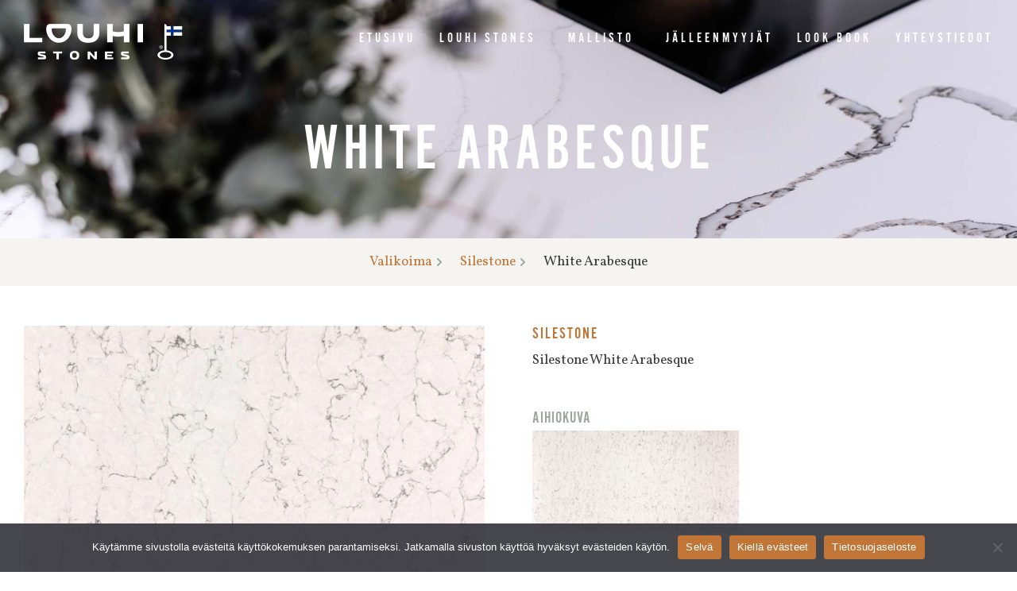

--- FILE ---
content_type: text/html; charset=UTF-8
request_url: https://louhistones.fi/valikoima/silestone/white-arabesque/
body_size: 16063
content:
<!DOCTYPE html>
<html lang="fi">
<head>
	<meta charset="UTF-8">
	<title>White Arabesque | Louhi Stones</title>
<meta name='robots' content='max-image-preview:large' />
<link rel="alternate" hreflang="fi" href="https://louhistones.fi/valikoima/silestone/white-arabesque/" />
<link rel="alternate" hreflang="x-default" href="https://louhistones.fi/valikoima/silestone/white-arabesque/" />
<meta name="viewport" content="width=device-width, initial-scale=1"><link href='https://fonts.gstatic.com' crossorigin rel='preconnect' />
<link href='https://fonts.googleapis.com' crossorigin rel='preconnect' />
<link rel="alternate" type="application/rss+xml" title="Louhi Stones &raquo; syöte" href="https://louhistones.fi/feed/" />
<link rel="alternate" title="oEmbed (JSON)" type="application/json+oembed" href="https://louhistones.fi/wp-json/oembed/1.0/embed?url=https%3A%2F%2Flouhistones.fi%2Fvalikoima%2Fsilestone%2Fwhite-arabesque%2F" />
<link rel="alternate" title="oEmbed (XML)" type="text/xml+oembed" href="https://louhistones.fi/wp-json/oembed/1.0/embed?url=https%3A%2F%2Flouhistones.fi%2Fvalikoima%2Fsilestone%2Fwhite-arabesque%2F&#038;format=xml" />
<link rel="stylesheet" type="text/css" href="https://use.typekit.net/yyr5won.css"><style id='wp-img-auto-sizes-contain-inline-css'>
img:is([sizes=auto i],[sizes^="auto," i]){contain-intrinsic-size:3000px 1500px}
/*# sourceURL=wp-img-auto-sizes-contain-inline-css */
</style>

<link rel='stylesheet' id='generate-fonts-css' href='//fonts.googleapis.com/css?family=Vollkorn:regular,italic,700,700italic' media='all' />
<link rel='stylesheet' id='sbi_styles-css' href='https://louhistones.fi/wp-content/plugins/instagram-feed/css/sbi-styles.min.css?ver=6.10.0' media='all' />
<style id='wp-emoji-styles-inline-css'>

	img.wp-smiley, img.emoji {
		display: inline !important;
		border: none !important;
		box-shadow: none !important;
		height: 1em !important;
		width: 1em !important;
		margin: 0 0.07em !important;
		vertical-align: -0.1em !important;
		background: none !important;
		padding: 0 !important;
	}
/*# sourceURL=wp-emoji-styles-inline-css */
</style>
<link rel='stylesheet' id='wp-block-library-css' href='https://louhistones.fi/wp-includes/css/dist/block-library/style.min.css?ver=6.9' media='all' />
<style id='classic-theme-styles-inline-css'>
/*! This file is auto-generated */
.wp-block-button__link{color:#fff;background-color:#32373c;border-radius:9999px;box-shadow:none;text-decoration:none;padding:calc(.667em + 2px) calc(1.333em + 2px);font-size:1.125em}.wp-block-file__button{background:#32373c;color:#fff;text-decoration:none}
/*# sourceURL=/wp-includes/css/classic-themes.min.css */
</style>
<link rel='stylesheet' id='mediaelement-css' href='https://louhistones.fi/wp-includes/js/mediaelement/mediaelementplayer-legacy.min.css?ver=4.2.17' media='all' />
<link rel='stylesheet' id='wp-mediaelement-css' href='https://louhistones.fi/wp-includes/js/mediaelement/wp-mediaelement.min.css?ver=6.9' media='all' />
<link rel='stylesheet' id='view_editor_gutenberg_frontend_assets-css' href='https://louhistones.fi/wp-content/plugins/wp-views/public/css/views-frontend.css?ver=3.6.21' media='all' />
<style id='view_editor_gutenberg_frontend_assets-inline-css'>
.wpv-sort-list-dropdown.wpv-sort-list-dropdown-style-default > span.wpv-sort-list,.wpv-sort-list-dropdown.wpv-sort-list-dropdown-style-default .wpv-sort-list-item {border-color: #cdcdcd;}.wpv-sort-list-dropdown.wpv-sort-list-dropdown-style-default .wpv-sort-list-item a {color: #444;background-color: #fff;}.wpv-sort-list-dropdown.wpv-sort-list-dropdown-style-default a:hover,.wpv-sort-list-dropdown.wpv-sort-list-dropdown-style-default a:focus {color: #000;background-color: #eee;}.wpv-sort-list-dropdown.wpv-sort-list-dropdown-style-default .wpv-sort-list-item.wpv-sort-list-current a {color: #000;background-color: #eee;}
.wpv-sort-list-dropdown.wpv-sort-list-dropdown-style-default > span.wpv-sort-list,.wpv-sort-list-dropdown.wpv-sort-list-dropdown-style-default .wpv-sort-list-item {border-color: #cdcdcd;}.wpv-sort-list-dropdown.wpv-sort-list-dropdown-style-default .wpv-sort-list-item a {color: #444;background-color: #fff;}.wpv-sort-list-dropdown.wpv-sort-list-dropdown-style-default a:hover,.wpv-sort-list-dropdown.wpv-sort-list-dropdown-style-default a:focus {color: #000;background-color: #eee;}.wpv-sort-list-dropdown.wpv-sort-list-dropdown-style-default .wpv-sort-list-item.wpv-sort-list-current a {color: #000;background-color: #eee;}.wpv-sort-list-dropdown.wpv-sort-list-dropdown-style-grey > span.wpv-sort-list,.wpv-sort-list-dropdown.wpv-sort-list-dropdown-style-grey .wpv-sort-list-item {border-color: #cdcdcd;}.wpv-sort-list-dropdown.wpv-sort-list-dropdown-style-grey .wpv-sort-list-item a {color: #444;background-color: #eeeeee;}.wpv-sort-list-dropdown.wpv-sort-list-dropdown-style-grey a:hover,.wpv-sort-list-dropdown.wpv-sort-list-dropdown-style-grey a:focus {color: #000;background-color: #e5e5e5;}.wpv-sort-list-dropdown.wpv-sort-list-dropdown-style-grey .wpv-sort-list-item.wpv-sort-list-current a {color: #000;background-color: #e5e5e5;}
.wpv-sort-list-dropdown.wpv-sort-list-dropdown-style-default > span.wpv-sort-list,.wpv-sort-list-dropdown.wpv-sort-list-dropdown-style-default .wpv-sort-list-item {border-color: #cdcdcd;}.wpv-sort-list-dropdown.wpv-sort-list-dropdown-style-default .wpv-sort-list-item a {color: #444;background-color: #fff;}.wpv-sort-list-dropdown.wpv-sort-list-dropdown-style-default a:hover,.wpv-sort-list-dropdown.wpv-sort-list-dropdown-style-default a:focus {color: #000;background-color: #eee;}.wpv-sort-list-dropdown.wpv-sort-list-dropdown-style-default .wpv-sort-list-item.wpv-sort-list-current a {color: #000;background-color: #eee;}.wpv-sort-list-dropdown.wpv-sort-list-dropdown-style-grey > span.wpv-sort-list,.wpv-sort-list-dropdown.wpv-sort-list-dropdown-style-grey .wpv-sort-list-item {border-color: #cdcdcd;}.wpv-sort-list-dropdown.wpv-sort-list-dropdown-style-grey .wpv-sort-list-item a {color: #444;background-color: #eeeeee;}.wpv-sort-list-dropdown.wpv-sort-list-dropdown-style-grey a:hover,.wpv-sort-list-dropdown.wpv-sort-list-dropdown-style-grey a:focus {color: #000;background-color: #e5e5e5;}.wpv-sort-list-dropdown.wpv-sort-list-dropdown-style-grey .wpv-sort-list-item.wpv-sort-list-current a {color: #000;background-color: #e5e5e5;}.wpv-sort-list-dropdown.wpv-sort-list-dropdown-style-blue > span.wpv-sort-list,.wpv-sort-list-dropdown.wpv-sort-list-dropdown-style-blue .wpv-sort-list-item {border-color: #0099cc;}.wpv-sort-list-dropdown.wpv-sort-list-dropdown-style-blue .wpv-sort-list-item a {color: #444;background-color: #cbddeb;}.wpv-sort-list-dropdown.wpv-sort-list-dropdown-style-blue a:hover,.wpv-sort-list-dropdown.wpv-sort-list-dropdown-style-blue a:focus {color: #000;background-color: #95bedd;}.wpv-sort-list-dropdown.wpv-sort-list-dropdown-style-blue .wpv-sort-list-item.wpv-sort-list-current a {color: #000;background-color: #95bedd;}
/*# sourceURL=view_editor_gutenberg_frontend_assets-inline-css */
</style>
<style id='global-styles-inline-css'>
:root{--wp--preset--aspect-ratio--square: 1;--wp--preset--aspect-ratio--4-3: 4/3;--wp--preset--aspect-ratio--3-4: 3/4;--wp--preset--aspect-ratio--3-2: 3/2;--wp--preset--aspect-ratio--2-3: 2/3;--wp--preset--aspect-ratio--16-9: 16/9;--wp--preset--aspect-ratio--9-16: 9/16;--wp--preset--color--black: #000000;--wp--preset--color--cyan-bluish-gray: #abb8c3;--wp--preset--color--white: #ffffff;--wp--preset--color--pale-pink: #f78da7;--wp--preset--color--vivid-red: #cf2e2e;--wp--preset--color--luminous-vivid-orange: #ff6900;--wp--preset--color--luminous-vivid-amber: #fcb900;--wp--preset--color--light-green-cyan: #7bdcb5;--wp--preset--color--vivid-green-cyan: #00d084;--wp--preset--color--pale-cyan-blue: #8ed1fc;--wp--preset--color--vivid-cyan-blue: #0693e3;--wp--preset--color--vivid-purple: #9b51e0;--wp--preset--color--contrast: var(--contrast);--wp--preset--color--contrast-2: var(--contrast-2);--wp--preset--color--contrast-3: var(--contrast-3);--wp--preset--color--base: var(--base);--wp--preset--color--base-2: var(--base-2);--wp--preset--color--base-3: var(--base-3);--wp--preset--color--accent: var(--accent);--wp--preset--gradient--vivid-cyan-blue-to-vivid-purple: linear-gradient(135deg,rgb(6,147,227) 0%,rgb(155,81,224) 100%);--wp--preset--gradient--light-green-cyan-to-vivid-green-cyan: linear-gradient(135deg,rgb(122,220,180) 0%,rgb(0,208,130) 100%);--wp--preset--gradient--luminous-vivid-amber-to-luminous-vivid-orange: linear-gradient(135deg,rgb(252,185,0) 0%,rgb(255,105,0) 100%);--wp--preset--gradient--luminous-vivid-orange-to-vivid-red: linear-gradient(135deg,rgb(255,105,0) 0%,rgb(207,46,46) 100%);--wp--preset--gradient--very-light-gray-to-cyan-bluish-gray: linear-gradient(135deg,rgb(238,238,238) 0%,rgb(169,184,195) 100%);--wp--preset--gradient--cool-to-warm-spectrum: linear-gradient(135deg,rgb(74,234,220) 0%,rgb(151,120,209) 20%,rgb(207,42,186) 40%,rgb(238,44,130) 60%,rgb(251,105,98) 80%,rgb(254,248,76) 100%);--wp--preset--gradient--blush-light-purple: linear-gradient(135deg,rgb(255,206,236) 0%,rgb(152,150,240) 100%);--wp--preset--gradient--blush-bordeaux: linear-gradient(135deg,rgb(254,205,165) 0%,rgb(254,45,45) 50%,rgb(107,0,62) 100%);--wp--preset--gradient--luminous-dusk: linear-gradient(135deg,rgb(255,203,112) 0%,rgb(199,81,192) 50%,rgb(65,88,208) 100%);--wp--preset--gradient--pale-ocean: linear-gradient(135deg,rgb(255,245,203) 0%,rgb(182,227,212) 50%,rgb(51,167,181) 100%);--wp--preset--gradient--electric-grass: linear-gradient(135deg,rgb(202,248,128) 0%,rgb(113,206,126) 100%);--wp--preset--gradient--midnight: linear-gradient(135deg,rgb(2,3,129) 0%,rgb(40,116,252) 100%);--wp--preset--font-size--small: 13px;--wp--preset--font-size--medium: 20px;--wp--preset--font-size--large: 36px;--wp--preset--font-size--x-large: 42px;--wp--preset--spacing--20: 0.44rem;--wp--preset--spacing--30: 0.67rem;--wp--preset--spacing--40: 1rem;--wp--preset--spacing--50: 1.5rem;--wp--preset--spacing--60: 2.25rem;--wp--preset--spacing--70: 3.38rem;--wp--preset--spacing--80: 5.06rem;--wp--preset--shadow--natural: 6px 6px 9px rgba(0, 0, 0, 0.2);--wp--preset--shadow--deep: 12px 12px 50px rgba(0, 0, 0, 0.4);--wp--preset--shadow--sharp: 6px 6px 0px rgba(0, 0, 0, 0.2);--wp--preset--shadow--outlined: 6px 6px 0px -3px rgb(255, 255, 255), 6px 6px rgb(0, 0, 0);--wp--preset--shadow--crisp: 6px 6px 0px rgb(0, 0, 0);}:where(.is-layout-flex){gap: 0.5em;}:where(.is-layout-grid){gap: 0.5em;}body .is-layout-flex{display: flex;}.is-layout-flex{flex-wrap: wrap;align-items: center;}.is-layout-flex > :is(*, div){margin: 0;}body .is-layout-grid{display: grid;}.is-layout-grid > :is(*, div){margin: 0;}:where(.wp-block-columns.is-layout-flex){gap: 2em;}:where(.wp-block-columns.is-layout-grid){gap: 2em;}:where(.wp-block-post-template.is-layout-flex){gap: 1.25em;}:where(.wp-block-post-template.is-layout-grid){gap: 1.25em;}.has-black-color{color: var(--wp--preset--color--black) !important;}.has-cyan-bluish-gray-color{color: var(--wp--preset--color--cyan-bluish-gray) !important;}.has-white-color{color: var(--wp--preset--color--white) !important;}.has-pale-pink-color{color: var(--wp--preset--color--pale-pink) !important;}.has-vivid-red-color{color: var(--wp--preset--color--vivid-red) !important;}.has-luminous-vivid-orange-color{color: var(--wp--preset--color--luminous-vivid-orange) !important;}.has-luminous-vivid-amber-color{color: var(--wp--preset--color--luminous-vivid-amber) !important;}.has-light-green-cyan-color{color: var(--wp--preset--color--light-green-cyan) !important;}.has-vivid-green-cyan-color{color: var(--wp--preset--color--vivid-green-cyan) !important;}.has-pale-cyan-blue-color{color: var(--wp--preset--color--pale-cyan-blue) !important;}.has-vivid-cyan-blue-color{color: var(--wp--preset--color--vivid-cyan-blue) !important;}.has-vivid-purple-color{color: var(--wp--preset--color--vivid-purple) !important;}.has-black-background-color{background-color: var(--wp--preset--color--black) !important;}.has-cyan-bluish-gray-background-color{background-color: var(--wp--preset--color--cyan-bluish-gray) !important;}.has-white-background-color{background-color: var(--wp--preset--color--white) !important;}.has-pale-pink-background-color{background-color: var(--wp--preset--color--pale-pink) !important;}.has-vivid-red-background-color{background-color: var(--wp--preset--color--vivid-red) !important;}.has-luminous-vivid-orange-background-color{background-color: var(--wp--preset--color--luminous-vivid-orange) !important;}.has-luminous-vivid-amber-background-color{background-color: var(--wp--preset--color--luminous-vivid-amber) !important;}.has-light-green-cyan-background-color{background-color: var(--wp--preset--color--light-green-cyan) !important;}.has-vivid-green-cyan-background-color{background-color: var(--wp--preset--color--vivid-green-cyan) !important;}.has-pale-cyan-blue-background-color{background-color: var(--wp--preset--color--pale-cyan-blue) !important;}.has-vivid-cyan-blue-background-color{background-color: var(--wp--preset--color--vivid-cyan-blue) !important;}.has-vivid-purple-background-color{background-color: var(--wp--preset--color--vivid-purple) !important;}.has-black-border-color{border-color: var(--wp--preset--color--black) !important;}.has-cyan-bluish-gray-border-color{border-color: var(--wp--preset--color--cyan-bluish-gray) !important;}.has-white-border-color{border-color: var(--wp--preset--color--white) !important;}.has-pale-pink-border-color{border-color: var(--wp--preset--color--pale-pink) !important;}.has-vivid-red-border-color{border-color: var(--wp--preset--color--vivid-red) !important;}.has-luminous-vivid-orange-border-color{border-color: var(--wp--preset--color--luminous-vivid-orange) !important;}.has-luminous-vivid-amber-border-color{border-color: var(--wp--preset--color--luminous-vivid-amber) !important;}.has-light-green-cyan-border-color{border-color: var(--wp--preset--color--light-green-cyan) !important;}.has-vivid-green-cyan-border-color{border-color: var(--wp--preset--color--vivid-green-cyan) !important;}.has-pale-cyan-blue-border-color{border-color: var(--wp--preset--color--pale-cyan-blue) !important;}.has-vivid-cyan-blue-border-color{border-color: var(--wp--preset--color--vivid-cyan-blue) !important;}.has-vivid-purple-border-color{border-color: var(--wp--preset--color--vivid-purple) !important;}.has-vivid-cyan-blue-to-vivid-purple-gradient-background{background: var(--wp--preset--gradient--vivid-cyan-blue-to-vivid-purple) !important;}.has-light-green-cyan-to-vivid-green-cyan-gradient-background{background: var(--wp--preset--gradient--light-green-cyan-to-vivid-green-cyan) !important;}.has-luminous-vivid-amber-to-luminous-vivid-orange-gradient-background{background: var(--wp--preset--gradient--luminous-vivid-amber-to-luminous-vivid-orange) !important;}.has-luminous-vivid-orange-to-vivid-red-gradient-background{background: var(--wp--preset--gradient--luminous-vivid-orange-to-vivid-red) !important;}.has-very-light-gray-to-cyan-bluish-gray-gradient-background{background: var(--wp--preset--gradient--very-light-gray-to-cyan-bluish-gray) !important;}.has-cool-to-warm-spectrum-gradient-background{background: var(--wp--preset--gradient--cool-to-warm-spectrum) !important;}.has-blush-light-purple-gradient-background{background: var(--wp--preset--gradient--blush-light-purple) !important;}.has-blush-bordeaux-gradient-background{background: var(--wp--preset--gradient--blush-bordeaux) !important;}.has-luminous-dusk-gradient-background{background: var(--wp--preset--gradient--luminous-dusk) !important;}.has-pale-ocean-gradient-background{background: var(--wp--preset--gradient--pale-ocean) !important;}.has-electric-grass-gradient-background{background: var(--wp--preset--gradient--electric-grass) !important;}.has-midnight-gradient-background{background: var(--wp--preset--gradient--midnight) !important;}.has-small-font-size{font-size: var(--wp--preset--font-size--small) !important;}.has-medium-font-size{font-size: var(--wp--preset--font-size--medium) !important;}.has-large-font-size{font-size: var(--wp--preset--font-size--large) !important;}.has-x-large-font-size{font-size: var(--wp--preset--font-size--x-large) !important;}
:where(.wp-block-post-template.is-layout-flex){gap: 1.25em;}:where(.wp-block-post-template.is-layout-grid){gap: 1.25em;}
:where(.wp-block-term-template.is-layout-flex){gap: 1.25em;}:where(.wp-block-term-template.is-layout-grid){gap: 1.25em;}
:where(.wp-block-columns.is-layout-flex){gap: 2em;}:where(.wp-block-columns.is-layout-grid){gap: 2em;}
:root :where(.wp-block-pullquote){font-size: 1.5em;line-height: 1.6;}
/*# sourceURL=global-styles-inline-css */
</style>
<link rel='stylesheet' id='cookie-notice-front-css' href='https://louhistones.fi/wp-content/plugins/cookie-notice/css/front.min.css?ver=2.5.11' media='all' />
<link rel='stylesheet' id='wpsl-styles-css' href='https://louhistones.fi/wp-content/plugins/wp-store-locator/css/styles.min.css?ver=2.2.261' media='all' />
<link rel='stylesheet' id='wpml-legacy-horizontal-list-0-css' href='https://louhistones.fi/wp-content/plugins/sitepress-multilingual-cms/templates/language-switchers/legacy-list-horizontal/style.min.css?ver=1' media='all' />
<link rel='stylesheet' id='wpml-menu-item-0-css' href='https://louhistones.fi/wp-content/plugins/sitepress-multilingual-cms/templates/language-switchers/menu-item/style.min.css?ver=1' media='all' />
<link rel='stylesheet' id='generate-style-css' href='https://louhistones.fi/wp-content/themes/generatepress/assets/css/main.min.css?ver=3.6.1' media='all' />
<style id='generate-style-inline-css'>
.is-right-sidebar{width:25%;}.is-left-sidebar{width:25%;}.site-content .content-area{width:100%;}@media (max-width: 768px){.main-navigation .menu-toggle,.sidebar-nav-mobile:not(#sticky-placeholder){display:block;}.main-navigation ul,.gen-sidebar-nav,.main-navigation:not(.slideout-navigation):not(.toggled) .main-nav > ul,.has-inline-mobile-toggle #site-navigation .inside-navigation > *:not(.navigation-search):not(.main-nav){display:none;}.nav-align-right .inside-navigation,.nav-align-center .inside-navigation{justify-content:space-between;}.has-inline-mobile-toggle .mobile-menu-control-wrapper{display:flex;flex-wrap:wrap;}.has-inline-mobile-toggle .inside-header{flex-direction:row;text-align:left;flex-wrap:wrap;}.has-inline-mobile-toggle .header-widget,.has-inline-mobile-toggle #site-navigation{flex-basis:100%;}.nav-float-left .has-inline-mobile-toggle #site-navigation{order:10;}}
.elementor-template-full-width .site-content{display:block;}
.dynamic-author-image-rounded{border-radius:100%;}.dynamic-featured-image, .dynamic-author-image{vertical-align:middle;}.one-container.blog .dynamic-content-template:not(:last-child), .one-container.archive .dynamic-content-template:not(:last-child){padding-bottom:0px;}.dynamic-entry-excerpt > p:last-child{margin-bottom:0px;}
/*# sourceURL=generate-style-inline-css */
</style>
<link rel='stylesheet' id='elementor-frontend-css' href='https://louhistones.fi/wp-content/plugins/elementor/assets/css/frontend.min.css?ver=3.34.0' media='all' />
<link rel='stylesheet' id='widget-image-css' href='https://louhistones.fi/wp-content/plugins/elementor/assets/css/widget-image.min.css?ver=3.34.0' media='all' />
<link rel='stylesheet' id='widget-nav-menu-css' href='https://louhistones.fi/wp-content/plugins/elementor-pro/assets/css/widget-nav-menu.min.css?ver=3.34.0' media='all' />
<link rel='stylesheet' id='widget-social-icons-css' href='https://louhistones.fi/wp-content/plugins/elementor/assets/css/widget-social-icons.min.css?ver=3.34.0' media='all' />
<link rel='stylesheet' id='e-apple-webkit-css' href='https://louhistones.fi/wp-content/plugins/elementor/assets/css/conditionals/apple-webkit.min.css?ver=3.34.0' media='all' />
<link rel='stylesheet' id='widget-heading-css' href='https://louhistones.fi/wp-content/plugins/elementor/assets/css/widget-heading.min.css?ver=3.34.0' media='all' />
<link rel='stylesheet' id='widget-icon-list-css' href='https://louhistones.fi/wp-content/plugins/elementor/assets/css/widget-icon-list.min.css?ver=3.34.0' media='all' />
<link rel='stylesheet' id='elementor-post-914-css' href='https://louhistones.fi/wp-content/uploads/elementor/css/post-914.css?ver=1768962701' media='all' />
<link rel='stylesheet' id='full-screen-menu-frontend-css' href='https://louhistones.fi/wp-content/plugins/full-screen-menu-for-elementor/assets/css/frontend.min.css?ver=1.0.6' media='all' />
<link rel='stylesheet' id='font-awesome-5-all-css' href='https://louhistones.fi/wp-content/plugins/elementor/assets/lib/font-awesome/css/all.min.css?ver=3.34.0' media='all' />
<link rel='stylesheet' id='font-awesome-4-shim-css' href='https://louhistones.fi/wp-content/plugins/elementor/assets/lib/font-awesome/css/v4-shims.min.css?ver=3.34.0' media='all' />
<link rel='stylesheet' id='sbistyles-css' href='https://louhistones.fi/wp-content/plugins/instagram-feed/css/sbi-styles.min.css?ver=6.10.0' media='all' />
<link rel='stylesheet' id='elementor-post-473-css' href='https://louhistones.fi/wp-content/uploads/elementor/css/post-473.css?ver=1768962701' media='all' />
<link rel='stylesheet' id='elementor-post-433-css' href='https://louhistones.fi/wp-content/uploads/elementor/css/post-433.css?ver=1768962701' media='all' />
<link rel='stylesheet' id='elementor-post-4258-css' href='https://louhistones.fi/wp-content/uploads/elementor/css/post-4258.css?ver=1768962701' media='all' />
<link rel='stylesheet' id='wp-my-instagram-css' href='https://louhistones.fi/wp-content/plugins/wp-my-instagram/css/style.css?ver=1.0' media='all' />
<link rel='stylesheet' id='generatepress-dynamic-css' href='https://louhistones.fi/wp-content/uploads/generatepress/style.min.css?ver=1767786545' media='all' />
<link rel='stylesheet' id='generate-child-css' href='https://louhistones.fi/wp-content/themes/generatepress_child/style.css?ver=1587118152' media='all' />
<link rel='stylesheet' id='generate-navigation-branding-css' href='https://louhistones.fi/wp-content/plugins/gp-premium/menu-plus/functions/css/navigation-branding-flex.min.css?ver=2.5.5' media='all' />
<style id='generate-navigation-branding-inline-css'>
.main-navigation.has-branding.grid-container .navigation-branding, .main-navigation.has-branding:not(.grid-container) .inside-navigation:not(.grid-container) .navigation-branding{margin-left:10px;}.main-navigation .sticky-navigation-logo, .main-navigation.navigation-stick .site-logo:not(.mobile-header-logo){display:none;}.main-navigation.navigation-stick .sticky-navigation-logo{display:block;}.navigation-branding img, .site-logo.mobile-header-logo img{height:44px;width:auto;}.navigation-branding .main-title{line-height:44px;}@media (max-width: 1290px){#site-navigation .navigation-branding, #sticky-navigation .navigation-branding{margin-left:10px;}}@media (max-width: 768px){.main-navigation.has-branding.nav-align-center .menu-bar-items, .main-navigation.has-sticky-branding.navigation-stick.nav-align-center .menu-bar-items{margin-left:auto;}.navigation-branding{margin-right:auto;margin-left:10px;}.navigation-branding .main-title, .mobile-header-navigation .site-logo{margin-left:10px;}.navigation-branding img, .site-logo.mobile-header-logo{height:35px;}.navigation-branding .main-title{line-height:35px;}}
/*# sourceURL=generate-navigation-branding-inline-css */
</style>
<link rel='stylesheet' id='elementor-gf-local-roboto-css' href='https://louhistones.fi/wp-content/uploads/elementor/google-fonts/css/roboto.css?ver=1742815112' media='all' />
<link rel='stylesheet' id='elementor-gf-local-robotoslab-css' href='https://louhistones.fi/wp-content/uploads/elementor/google-fonts/css/robotoslab.css?ver=1742815113' media='all' />
<script src="https://louhistones.fi/wp-content/plugins/wp-views/vendor/toolset/common-es/public/toolset-common-es-frontend.js?ver=175000" id="toolset-common-es-frontend-js"></script>
<script src="https://louhistones.fi/wp-includes/js/jquery/jquery.min.js?ver=3.7.1" id="jquery-core-js"></script>
<script id="cookie-notice-front-js-before">
var cnArgs = {"ajaxUrl":"https:\/\/louhistones.fi\/wp-admin\/admin-ajax.php","nonce":"f2b50ce33c","hideEffect":"fade","position":"bottom","onScroll":false,"onScrollOffset":100,"onClick":false,"cookieName":"cookie_notice_accepted","cookieTime":2592000,"cookieTimeRejected":2592000,"globalCookie":false,"redirection":false,"cache":true,"revokeCookies":false,"revokeCookiesOpt":"automatic"};

//# sourceURL=cookie-notice-front-js-before
</script>
<script src="https://louhistones.fi/wp-content/plugins/cookie-notice/js/front.min.js?ver=2.5.11" id="cookie-notice-front-js"></script>
<script src="https://louhistones.fi/wp-includes/js/jquery/jquery-migrate.min.js?ver=3.4.1" id="jquery-migrate-js"></script>
<script src="https://louhistones.fi/wp-content/plugins/elementor/assets/lib/font-awesome/js/v4-shims.min.js?ver=3.34.0" id="font-awesome-4-shim-js"></script>
<link rel="https://api.w.org/" href="https://louhistones.fi/wp-json/" /><link rel="alternate" title="JSON" type="application/json" href="https://louhistones.fi/wp-json/wp/v2/kivimalli/2359" /><link rel="EditURI" type="application/rsd+xml" title="RSD" href="https://louhistones.fi/xmlrpc.php?rsd" />
<link rel='shortlink' href='https://louhistones.fi/?p=2359' />
<meta name="generator" content="WPML ver:4.8.6 stt:18;" />
					<!-- Google Analytics tracking code output by Beehive Analytics Pro -->
						<script async src="https://www.googletagmanager.com/gtag/js?id=G-S9BPP1CJQ7&l=beehiveDataLayer"></script>
		<script>
						window.beehiveDataLayer = window.beehiveDataLayer || [];
			function beehive_ga() {beehiveDataLayer.push(arguments);}
			beehive_ga('js', new Date())
						beehive_ga('config', 'G-S9BPP1CJQ7', {
				'anonymize_ip': false,
				'allow_google_signals': false,
			})
					</script>
		<meta name="generator" content="Elementor 3.34.0; features: e_font_icon_svg; settings: css_print_method-external, google_font-enabled, font_display-auto">
 <script> window.addEventListener("load",function(){ var c={script:false,link:false}; function ls(s) { if(!['script','link'].includes(s)||c[s]){return;}c[s]=true; var d=document,f=d.getElementsByTagName(s)[0],j=d.createElement(s); if(s==='script'){j.async=true;j.src='https://louhistones.fi/wp-content/plugins/wp-views/vendor/toolset/blocks/public/js/frontend.js?v=1.6.17';}else{ j.rel='stylesheet';j.href='https://louhistones.fi/wp-content/plugins/wp-views/vendor/toolset/blocks/public/css/style.css?v=1.6.17';} f.parentNode.insertBefore(j, f); }; function ex(){ls('script');ls('link')} window.addEventListener("scroll", ex, {once: true}); if (('IntersectionObserver' in window) && ('IntersectionObserverEntry' in window) && ('intersectionRatio' in window.IntersectionObserverEntry.prototype)) { var i = 0, fb = document.querySelectorAll("[class^='tb-']"), o = new IntersectionObserver(es => { es.forEach(e => { o.unobserve(e.target); if (e.intersectionRatio > 0) { ex();o.disconnect();}else{ i++;if(fb.length>i){o.observe(fb[i])}} }) }); if (fb.length) { o.observe(fb[i]) } } }) </script>
	<noscript>
		<link rel="stylesheet" href="https://louhistones.fi/wp-content/plugins/wp-views/vendor/toolset/blocks/public/css/style.css">
	</noscript><!-- SEO meta tags powered by SmartCrawl https://wpmudev.com/project/smartcrawl-wordpress-seo/ -->
<meta name="description" content="Silestone White Arabesque" />
<script type="application/ld+json">{"@context":"https:\/\/schema.org","@graph":[{"@type":"Organization","@id":"https:\/\/louhistones.fi\/#schema-publishing-organization","url":"https:\/\/louhistones.fi","name":"Louhi Stones Oy","logo":{"@type":"ImageObject","@id":"https:\/\/louhistones.fi\/#schema-organization-logo","url":"https:\/\/louhistones.fi\/wp-content\/uploads\/2020\/01\/Louhi-Stones-logo.png","height":60,"width":60}},{"@type":"WebSite","@id":"https:\/\/louhistones.fi\/#schema-website","url":"https:\/\/louhistones.fi","name":"Louhi Stones","encoding":"UTF-8","potentialAction":{"@type":"SearchAction","target":"https:\/\/louhistones.fi\/search\/{search_term_string}\/","query-input":"required name=search_term_string"},"image":{"@type":"ImageObject","@id":"https:\/\/louhistones.fi\/#schema-site-logo","url":"https:\/\/louhistones.fi\/wp-content\/uploads\/2020\/01\/Louhi-Stones-logo.png","height":180,"width":600}},{"@type":"BreadcrumbList","@id":"https:\/\/louhistones.fi\/valikoima\/silestone\/white-arabesque?name=white-arabesque&post_type=kivimalli&kivimalli=white-arabesque&do_not_redirect=1\/#breadcrumb","itemListElement":[{"@type":"ListItem","position":1,"name":"Home","item":"https:\/\/louhistones.fi"},{"@type":"ListItem","position":2,"name":"Mallisto","item":"https:\/\/louhistones.fi\/kivimalli\/"},{"@type":"ListItem","position":3,"name":"White Arabesque"}]},{"@type":"Person","@id":"https:\/\/louhistones.fi\/author\/elviira\/#schema-author","name":"Elviira","url":"https:\/\/louhistones.fi\/author\/elviira\/"}]}</script>
<meta property="og:type" content="article" />
<meta property="og:url" content="https://louhistones.fi/valikoima/silestone/white-arabesque/" />
<meta property="og:title" content="White Arabesque | Louhi Stones" />
<meta property="og:description" content="Silestone White Arabesque" />
<meta property="og:image" content="https://louhistones.fi/wp-content/uploads/2020/08/White-Arabesque-läheltä-scaled.jpg" />
<meta property="og:image:width" content="2048" />
<meta property="og:image:height" content="1266" />
<meta property="article:published_time" content="2020-08-14T14:12:32" />
<meta property="article:author" content="Elviira" />
<meta name="twitter:card" content="summary_large_image" />
<meta name="twitter:title" content="White Arabesque | Louhi Stones" />
<meta name="twitter:description" content="Silestone White Arabesque" />
<meta name="twitter:image" content="https://louhistones.fi/wp-content/uploads/2020/08/White-Arabesque-läheltä-scaled.jpg" />
<!-- /SEO -->
			<style>
				.e-con.e-parent:nth-of-type(n+4):not(.e-lazyloaded):not(.e-no-lazyload),
				.e-con.e-parent:nth-of-type(n+4):not(.e-lazyloaded):not(.e-no-lazyload) * {
					background-image: none !important;
				}
				@media screen and (max-height: 1024px) {
					.e-con.e-parent:nth-of-type(n+3):not(.e-lazyloaded):not(.e-no-lazyload),
					.e-con.e-parent:nth-of-type(n+3):not(.e-lazyloaded):not(.e-no-lazyload) * {
						background-image: none !important;
					}
				}
				@media screen and (max-height: 640px) {
					.e-con.e-parent:nth-of-type(n+2):not(.e-lazyloaded):not(.e-no-lazyload),
					.e-con.e-parent:nth-of-type(n+2):not(.e-lazyloaded):not(.e-no-lazyload) * {
						background-image: none !important;
					}
				}
			</style>
			<link rel="icon" href="https://louhistones.fi/wp-content/uploads/2020/01/cropped-L-favicon-32x32.png" sizes="32x32" />
<link rel="icon" href="https://louhistones.fi/wp-content/uploads/2020/01/cropped-L-favicon-192x192.png" sizes="192x192" />
<link rel="apple-touch-icon" href="https://louhistones.fi/wp-content/uploads/2020/01/cropped-L-favicon-180x180.png" />
<meta name="msapplication-TileImage" content="https://louhistones.fi/wp-content/uploads/2020/01/cropped-L-favicon-270x270.png" />
		<style id="wp-custom-css">
			.main-nav ul li a { letter-spacing: 2px;}		</style>
		</head>

<body data-rsssl=1 class="wp-singular kivimalli-template-default single single-kivimalli postid-2359 wp-custom-logo wp-embed-responsive wp-theme-generatepress wp-child-theme-generatepress_child cookies-not-set sticky-menu-no-transition sticky-enabled both-sticky-menu no-sidebar nav-float-right one-container header-aligned-left dropdown-hover featured-image-active elementor-default elementor-template-full-width elementor-kit-914 elementor-page-4258 full-width-content" itemtype="https://schema.org/Blog" itemscope>
	<a class="screen-reader-text skip-link" href="#content" title="Siirry sisältöön">Siirry sisältöön</a>		<header data-elementor-type="header" data-elementor-id="473" class="elementor elementor-473 elementor-location-header" data-elementor-post-type="elementor_library">
					<section class="elementor-section elementor-top-section elementor-element elementor-element-00df737 elementor-section-full_width oma-header elementor-section-height-default elementor-section-height-default" data-id="00df737" data-element_type="section">
						<div class="elementor-container elementor-column-gap-wider">
					<div class="elementor-column elementor-col-50 elementor-top-column elementor-element elementor-element-cf72ac4" data-id="cf72ac4" data-element_type="column">
			<div class="elementor-widget-wrap elementor-element-populated">
						<div class="elementor-element elementor-element-854c932 elementor-widget elementor-widget-image" data-id="854c932" data-element_type="widget" data-widget_type="image.default">
																<a href="https://louhistones.fi">
							<img fetchpriority="high" width="800" height="180" src="https://louhistones.fi/wp-content/uploads/2020/01/Louhi-Stones-FI.png" class="attachment-full size-full wp-image-1560" alt="" srcset="https://louhistones.fi/wp-content/uploads/2020/01/Louhi-Stones-FI.png 800w, https://louhistones.fi/wp-content/uploads/2020/01/Louhi-Stones-FI-768x173.png 768w" sizes="(max-width: 800px) 100vw, 800px" />								</a>
															</div>
					</div>
		</div>
				<div class="elementor-column elementor-col-50 elementor-top-column elementor-element elementor-element-62d4d95" data-id="62d4d95" data-element_type="column">
			<div class="elementor-widget-wrap elementor-element-populated">
						<div class="elementor-element elementor-element-678ad5f elementor-nav-menu__align-end elementor-nav-menu--stretch elementor-nav-menu__text-align-center elementor-hidden-tablet elementor-hidden-phone elementor-nav-menu--dropdown-tablet elementor-nav-menu--toggle elementor-nav-menu--burger elementor-widget elementor-widget-nav-menu" data-id="678ad5f" data-element_type="widget" data-settings="{&quot;full_width&quot;:&quot;stretch&quot;,&quot;submenu_icon&quot;:{&quot;value&quot;:&quot;&lt;i aria-hidden=\&quot;true\&quot; class=\&quot;\&quot;&gt;&lt;\/i&gt;&quot;,&quot;library&quot;:&quot;&quot;},&quot;layout&quot;:&quot;horizontal&quot;,&quot;toggle&quot;:&quot;burger&quot;}" data-widget_type="nav-menu.default">
								<nav aria-label="Menu" class="elementor-nav-menu--main elementor-nav-menu__container elementor-nav-menu--layout-horizontal e--pointer-underline e--animation-fade">
				<ul id="menu-1-678ad5f" class="elementor-nav-menu"><li class="menu-item menu-item-type-post_type menu-item-object-page menu-item-home menu-item-476"><a href="https://louhistones.fi/" class="elementor-item">Etusivu</a></li>
<li class="menu-item menu-item-type-post_type menu-item-object-page menu-item-has-children menu-item-1040"><a href="https://louhistones.fi/louhi-stones/" class="elementor-item">Louhi Stones</a>
<ul class="sub-menu elementor-nav-menu--dropdown">
	<li class="menu-item menu-item-type-post_type menu-item-object-page menu-item-700"><a href="https://louhistones.fi/louhi-stones/hoito-ohjeet/" class="elementor-sub-item">Hoito-ohjeet</a></li>
</ul>
</li>
<li class="menu-item menu-item-type-post_type menu-item-object-page menu-item-has-children menu-item-702"><a href="https://louhistones.fi/mallisto/" class="elementor-item">Mallisto</a>
<ul class="sub-menu elementor-nav-menu--dropdown">
	<li class="menu-item menu-item-type-taxonomy menu-item-object-valikoima menu-item-891"><a href="https://louhistones.fi/valikoima/luonnonkivet/" class="elementor-sub-item">Luonnonkivet</a></li>
	<li class="menu-item menu-item-type-taxonomy menu-item-object-valikoima menu-item-1569"><a href="https://louhistones.fi/valikoima/erikoiskvartsit-keraamitasot/" class="elementor-sub-item">Louhi Keraamitasot</a></li>
	<li class="menu-item menu-item-type-taxonomy menu-item-object-valikoima menu-item-894"><a href="https://louhistones.fi/valikoima/kvartsit/" class="elementor-sub-item">Kvartsit</a></li>
	<li class="menu-item menu-item-type-taxonomy menu-item-object-valikoima menu-item-893"><a href="https://louhistones.fi/valikoima/dekton/" class="elementor-sub-item">Dekton</a></li>
	<li class="menu-item menu-item-type-taxonomy menu-item-object-valikoima current-kivimalli-ancestor current-menu-parent current-kivimalli-parent menu-item-892"><a href="https://louhistones.fi/valikoima/silestone/" class="elementor-sub-item">Silestone</a></li>
	<li class="menu-item menu-item-type-taxonomy menu-item-object-valikoima menu-item-7268"><a href="https://louhistones.fi/valikoima/laminam/" class="elementor-sub-item">Laminam</a></li>
	<li class="menu-item menu-item-type-taxonomy menu-item-object-valikoima menu-item-2102"><a href="https://louhistones.fi/valikoima/kylpyhuonealtaat/" class="elementor-sub-item">Keittiö- ja kylpyhuonealtaat</a></li>
	<li class="menu-item menu-item-type-taxonomy menu-item-object-valikoima menu-item-1568"><a href="https://louhistones.fi/valikoima/outlet/" class="elementor-sub-item">Outlet</a></li>
	<li class="menu-item menu-item-type-taxonomy menu-item-object-valikoima menu-item-2103"><a href="https://louhistones.fi/valikoima/muut-altaat/" class="elementor-sub-item">Muut altaat</a></li>
</ul>
</li>
<li class="menu-item menu-item-type-post_type menu-item-object-page menu-item-1458"><a href="https://louhistones.fi/jalleenmyyjat/" class="elementor-item">Jälleenmyyjät</a></li>
<li class="menu-item menu-item-type-post_type menu-item-object-page menu-item-701"><a href="https://louhistones.fi/look-book/" class="elementor-item">Look book</a></li>
<li class="menu-item menu-item-type-post_type menu-item-object-page menu-item-1882"><a href="https://louhistones.fi/yhteystiedot/" class="elementor-item">Yhteystiedot</a></li>
</ul>			</nav>
					<div class="elementor-menu-toggle" role="button" tabindex="0" aria-label="Menu Toggle" aria-expanded="false">
			<svg aria-hidden="true" role="presentation" class="elementor-menu-toggle__icon--open e-font-icon-svg e-eicon-menu-bar" viewBox="0 0 1000 1000" xmlns="http://www.w3.org/2000/svg"><path d="M104 333H896C929 333 958 304 958 271S929 208 896 208H104C71 208 42 237 42 271S71 333 104 333ZM104 583H896C929 583 958 554 958 521S929 458 896 458H104C71 458 42 487 42 521S71 583 104 583ZM104 833H896C929 833 958 804 958 771S929 708 896 708H104C71 708 42 737 42 771S71 833 104 833Z"></path></svg><svg aria-hidden="true" role="presentation" class="elementor-menu-toggle__icon--close e-font-icon-svg e-eicon-close" viewBox="0 0 1000 1000" xmlns="http://www.w3.org/2000/svg"><path d="M742 167L500 408 258 167C246 154 233 150 217 150 196 150 179 158 167 167 154 179 150 196 150 212 150 229 154 242 171 254L408 500 167 742C138 771 138 800 167 829 196 858 225 858 254 829L496 587 738 829C750 842 767 846 783 846 800 846 817 842 829 829 842 817 846 804 846 783 846 767 842 750 829 737L588 500 833 258C863 229 863 200 833 171 804 137 775 137 742 167Z"></path></svg>		</div>
					<nav class="elementor-nav-menu--dropdown elementor-nav-menu__container" aria-hidden="true">
				<ul id="menu-2-678ad5f" class="elementor-nav-menu"><li class="menu-item menu-item-type-post_type menu-item-object-page menu-item-home menu-item-476"><a href="https://louhistones.fi/" class="elementor-item" tabindex="-1">Etusivu</a></li>
<li class="menu-item menu-item-type-post_type menu-item-object-page menu-item-has-children menu-item-1040"><a href="https://louhistones.fi/louhi-stones/" class="elementor-item" tabindex="-1">Louhi Stones</a>
<ul class="sub-menu elementor-nav-menu--dropdown">
	<li class="menu-item menu-item-type-post_type menu-item-object-page menu-item-700"><a href="https://louhistones.fi/louhi-stones/hoito-ohjeet/" class="elementor-sub-item" tabindex="-1">Hoito-ohjeet</a></li>
</ul>
</li>
<li class="menu-item menu-item-type-post_type menu-item-object-page menu-item-has-children menu-item-702"><a href="https://louhistones.fi/mallisto/" class="elementor-item" tabindex="-1">Mallisto</a>
<ul class="sub-menu elementor-nav-menu--dropdown">
	<li class="menu-item menu-item-type-taxonomy menu-item-object-valikoima menu-item-891"><a href="https://louhistones.fi/valikoima/luonnonkivet/" class="elementor-sub-item" tabindex="-1">Luonnonkivet</a></li>
	<li class="menu-item menu-item-type-taxonomy menu-item-object-valikoima menu-item-1569"><a href="https://louhistones.fi/valikoima/erikoiskvartsit-keraamitasot/" class="elementor-sub-item" tabindex="-1">Louhi Keraamitasot</a></li>
	<li class="menu-item menu-item-type-taxonomy menu-item-object-valikoima menu-item-894"><a href="https://louhistones.fi/valikoima/kvartsit/" class="elementor-sub-item" tabindex="-1">Kvartsit</a></li>
	<li class="menu-item menu-item-type-taxonomy menu-item-object-valikoima menu-item-893"><a href="https://louhistones.fi/valikoima/dekton/" class="elementor-sub-item" tabindex="-1">Dekton</a></li>
	<li class="menu-item menu-item-type-taxonomy menu-item-object-valikoima current-kivimalli-ancestor current-menu-parent current-kivimalli-parent menu-item-892"><a href="https://louhistones.fi/valikoima/silestone/" class="elementor-sub-item" tabindex="-1">Silestone</a></li>
	<li class="menu-item menu-item-type-taxonomy menu-item-object-valikoima menu-item-7268"><a href="https://louhistones.fi/valikoima/laminam/" class="elementor-sub-item" tabindex="-1">Laminam</a></li>
	<li class="menu-item menu-item-type-taxonomy menu-item-object-valikoima menu-item-2102"><a href="https://louhistones.fi/valikoima/kylpyhuonealtaat/" class="elementor-sub-item" tabindex="-1">Keittiö- ja kylpyhuonealtaat</a></li>
	<li class="menu-item menu-item-type-taxonomy menu-item-object-valikoima menu-item-1568"><a href="https://louhistones.fi/valikoima/outlet/" class="elementor-sub-item" tabindex="-1">Outlet</a></li>
	<li class="menu-item menu-item-type-taxonomy menu-item-object-valikoima menu-item-2103"><a href="https://louhistones.fi/valikoima/muut-altaat/" class="elementor-sub-item" tabindex="-1">Muut altaat</a></li>
</ul>
</li>
<li class="menu-item menu-item-type-post_type menu-item-object-page menu-item-1458"><a href="https://louhistones.fi/jalleenmyyjat/" class="elementor-item" tabindex="-1">Jälleenmyyjät</a></li>
<li class="menu-item menu-item-type-post_type menu-item-object-page menu-item-701"><a href="https://louhistones.fi/look-book/" class="elementor-item" tabindex="-1">Look book</a></li>
<li class="menu-item menu-item-type-post_type menu-item-object-page menu-item-1882"><a href="https://louhistones.fi/yhteystiedot/" class="elementor-item" tabindex="-1">Yhteystiedot</a></li>
</ul>			</nav>
						</div>
				<div class="elementor-element elementor-element-11e362c elementor-hidden-desktop elementor-widget elementor-widget-full-screen-menu-for-elementor" data-id="11e362c" data-element_type="widget" data-widget_type="full-screen-menu-for-elementor.default">
				<div class="elementor-widget-container">
							<div class="fsmfe-wrapper">
			<input type="checkbox" id="menu-toggle-69742c3c1a752" class="menu-toggle">
			<label for="menu-toggle-69742c3c1a752" class="icon-bars">
				<span class="icon-bar bar-top"></span>
				<span class="icon-bar bar-middle"></span>
				<span class="icon-bar bar-bottom"></span>
			</label>
			<div class="menu-overlay">
				<div class="content-type-menu">
					<ul id="menu-menu" class="content-type-menu"><li class="menu-item menu-item-type-post_type menu-item-object-page menu-item-home menu-item-476"><a href="https://louhistones.fi/">Etusivu</a></li>
<li class="menu-item menu-item-type-post_type menu-item-object-page menu-item-has-children menu-item-1040"><a href="https://louhistones.fi/louhi-stones/">Louhi Stones</a>
<ul class="sub-menu">
	<li class="menu-item menu-item-type-post_type menu-item-object-page menu-item-700"><a href="https://louhistones.fi/louhi-stones/hoito-ohjeet/">Hoito-ohjeet</a></li>
</ul>
</li>
<li class="menu-item menu-item-type-post_type menu-item-object-page menu-item-has-children menu-item-702"><a href="https://louhistones.fi/mallisto/">Mallisto</a>
<ul class="sub-menu">
	<li class="menu-item menu-item-type-taxonomy menu-item-object-valikoima menu-item-891"><a href="https://louhistones.fi/valikoima/luonnonkivet/">Luonnonkivet</a></li>
	<li class="menu-item menu-item-type-taxonomy menu-item-object-valikoima menu-item-1569"><a href="https://louhistones.fi/valikoima/erikoiskvartsit-keraamitasot/">Louhi Keraamitasot</a></li>
	<li class="menu-item menu-item-type-taxonomy menu-item-object-valikoima menu-item-894"><a href="https://louhistones.fi/valikoima/kvartsit/">Kvartsit</a></li>
	<li class="menu-item menu-item-type-taxonomy menu-item-object-valikoima menu-item-893"><a href="https://louhistones.fi/valikoima/dekton/">Dekton</a></li>
	<li class="menu-item menu-item-type-taxonomy menu-item-object-valikoima current-kivimalli-ancestor current-menu-parent current-kivimalli-parent menu-item-892"><a href="https://louhistones.fi/valikoima/silestone/">Silestone</a></li>
	<li class="menu-item menu-item-type-taxonomy menu-item-object-valikoima menu-item-7268"><a href="https://louhistones.fi/valikoima/laminam/">Laminam</a></li>
	<li class="menu-item menu-item-type-taxonomy menu-item-object-valikoima menu-item-2102"><a href="https://louhistones.fi/valikoima/kylpyhuonealtaat/">Keittiö- ja kylpyhuonealtaat</a></li>
	<li class="menu-item menu-item-type-taxonomy menu-item-object-valikoima menu-item-1568"><a href="https://louhistones.fi/valikoima/outlet/">Outlet</a></li>
	<li class="menu-item menu-item-type-taxonomy menu-item-object-valikoima menu-item-2103"><a href="https://louhistones.fi/valikoima/muut-altaat/">Muut altaat</a></li>
</ul>
</li>
<li class="menu-item menu-item-type-post_type menu-item-object-page menu-item-1458"><a href="https://louhistones.fi/jalleenmyyjat/">Jälleenmyyjät</a></li>
<li class="menu-item menu-item-type-post_type menu-item-object-page menu-item-701"><a href="https://louhistones.fi/look-book/">Look book</a></li>
<li class="menu-item menu-item-type-post_type menu-item-object-page menu-item-1882"><a href="https://louhistones.fi/yhteystiedot/">Yhteystiedot</a></li>
</ul>				</div>
			</div>
		</div>
						</div>
				</div>
					</div>
		</div>
					</div>
		</section>
				</header>
		
	<div class="site grid-container container hfeed" id="page">
				<div class="site-content" id="content">
					<div data-elementor-type="single-post" data-elementor-id="4258" class="elementor elementor-4258 elementor-location-single post-2359 kivimalli type-kivimalli status-publish has-post-thumbnail hentry valikoima-silestone" data-elementor-post-type="elementor_library">
					<section class="elementor-section elementor-top-section elementor-element elementor-element-29e061b5 elementor-section-stretched elementor-section-height-min-height elementor-section-boxed elementor-section-height-default elementor-section-items-middle" data-id="29e061b5" data-element_type="section" data-settings="{&quot;stretch_section&quot;:&quot;section-stretched&quot;,&quot;background_background&quot;:&quot;classic&quot;}">
							<div class="elementor-background-overlay"></div>
							<div class="elementor-container elementor-column-gap-wider">
					<div class="elementor-column elementor-col-100 elementor-top-column elementor-element elementor-element-75bb7b66" data-id="75bb7b66" data-element_type="column">
			<div class="elementor-widget-wrap elementor-element-populated">
						<div class="elementor-element elementor-element-21278107 elementor-widget elementor-widget-theme-post-title elementor-page-title elementor-widget-heading" data-id="21278107" data-element_type="widget" data-widget_type="theme-post-title.default">
					<h3 class="elementor-heading-title elementor-size-default">White Arabesque</h3>				</div>
					</div>
		</div>
					</div>
		</section>
				<section class="elementor-section elementor-top-section elementor-element elementor-element-f497cbb elementor-section-boxed elementor-section-height-default elementor-section-height-default" data-id="f497cbb" data-element_type="section" data-settings="{&quot;background_background&quot;:&quot;classic&quot;}">
						<div class="elementor-container elementor-column-gap-wider">
					<div class="elementor-column elementor-col-100 elementor-top-column elementor-element elementor-element-b447fab" data-id="b447fab" data-element_type="column">
			<div class="elementor-widget-wrap elementor-element-populated">
						<div class="elementor-element elementor-element-b59645c elementor-icon-list--layout-inline elementor-align-center elementor-hidden-phone elementor-list-item-link-full_width elementor-widget elementor-widget-icon-list" data-id="b59645c" data-element_type="widget" data-widget_type="icon-list.default">
							<ul class="elementor-icon-list-items elementor-inline-items">
							<li class="elementor-icon-list-item elementor-inline-item">
											<a href="https://louhistones.fi/mallisto/">

											<span class="elementor-icon-list-text">Valikoima</span>
											</a>
									</li>
								<li class="elementor-icon-list-item elementor-inline-item">
											<span class="elementor-icon-list-icon">
							<svg aria-hidden="true" class="e-font-icon-svg e-fas-chevron-right" viewBox="0 0 320 512" xmlns="http://www.w3.org/2000/svg"><path d="M285.476 272.971L91.132 467.314c-9.373 9.373-24.569 9.373-33.941 0l-22.667-22.667c-9.357-9.357-9.375-24.522-.04-33.901L188.505 256 34.484 101.255c-9.335-9.379-9.317-24.544.04-33.901l22.667-22.667c9.373-9.373 24.569-9.373 33.941 0L285.475 239.03c9.373 9.372 9.373 24.568.001 33.941z"></path></svg>						</span>
										<span class="elementor-icon-list-text"><a href="https://louhistones.fi/valikoima/silestone/" rel="tag">Silestone</a></span>
									</li>
								<li class="elementor-icon-list-item elementor-inline-item">
											<span class="elementor-icon-list-icon">
							<svg aria-hidden="true" class="e-font-icon-svg e-fas-chevron-right" viewBox="0 0 320 512" xmlns="http://www.w3.org/2000/svg"><path d="M285.476 272.971L91.132 467.314c-9.373 9.373-24.569 9.373-33.941 0l-22.667-22.667c-9.357-9.357-9.375-24.522-.04-33.901L188.505 256 34.484 101.255c-9.335-9.379-9.317-24.544.04-33.901l22.667-22.667c9.373-9.373 24.569-9.373 33.941 0L285.475 239.03c9.373 9.372 9.373 24.568.001 33.941z"></path></svg>						</span>
										<span class="elementor-icon-list-text">White Arabesque</span>
									</li>
						</ul>
						</div>
				<div class="elementor-element elementor-element-e0a524d elementor-icon-list--layout-inline elementor-align-center elementor-hidden-desktop elementor-hidden-tablet elementor-list-item-link-full_width elementor-widget elementor-widget-icon-list" data-id="e0a524d" data-element_type="widget" data-widget_type="icon-list.default">
							<ul class="elementor-icon-list-items elementor-inline-items">
							<li class="elementor-icon-list-item elementor-inline-item">
											<a href="https://louhistones.fi/mallisto/">

											<span class="elementor-icon-list-text">Valikoima</span>
											</a>
									</li>
								<li class="elementor-icon-list-item elementor-inline-item">
											<span class="elementor-icon-list-icon">
							<svg aria-hidden="true" class="e-font-icon-svg e-fas-chevron-right" viewBox="0 0 320 512" xmlns="http://www.w3.org/2000/svg"><path d="M285.476 272.971L91.132 467.314c-9.373 9.373-24.569 9.373-33.941 0l-22.667-22.667c-9.357-9.357-9.375-24.522-.04-33.901L188.505 256 34.484 101.255c-9.335-9.379-9.317-24.544.04-33.901l22.667-22.667c9.373-9.373 24.569-9.373 33.941 0L285.475 239.03c9.373 9.372 9.373 24.568.001 33.941z"></path></svg>						</span>
										<span class="elementor-icon-list-text"><a href="https://louhistones.fi/valikoima/silestone/" rel="tag">Silestone</a></span>
									</li>
								<li class="elementor-icon-list-item elementor-inline-item">
											<span class="elementor-icon-list-icon">
							<svg aria-hidden="true" class="e-font-icon-svg e-fas-chevron-right" viewBox="0 0 320 512" xmlns="http://www.w3.org/2000/svg"><path d="M285.476 272.971L91.132 467.314c-9.373 9.373-24.569 9.373-33.941 0l-22.667-22.667c-9.357-9.357-9.375-24.522-.04-33.901L188.505 256 34.484 101.255c-9.335-9.379-9.317-24.544.04-33.901l22.667-22.667c9.373-9.373 24.569-9.373 33.941 0L285.475 239.03c9.373 9.372 9.373 24.568.001 33.941z"></path></svg>						</span>
										<span class="elementor-icon-list-text">White Arabesque</span>
									</li>
						</ul>
						</div>
					</div>
		</div>
					</div>
		</section>
				<section class="elementor-section elementor-top-section elementor-element elementor-element-65355f7a elementor-section-boxed elementor-section-height-default elementor-section-height-default" data-id="65355f7a" data-element_type="section">
						<div class="elementor-container elementor-column-gap-wider">
					<div class="elementor-column elementor-col-66 elementor-top-column elementor-element elementor-element-6eff55d" data-id="6eff55d" data-element_type="column">
			<div class="elementor-widget-wrap elementor-element-populated">
						<div class="elementor-element elementor-element-faf61f3 elementor-widget elementor-widget-theme-post-featured-image elementor-widget-image" data-id="faf61f3" data-element_type="widget" data-widget_type="theme-post-featured-image.default">
																<a href="https://louhistones.fi/wp-content/uploads/2020/08/White-Arabesque-läheltä-scaled.jpg" data-elementor-open-lightbox="yes" data-elementor-lightbox-title="White Arabesque" data-e-action-hash="#elementor-action%3Aaction%3Dlightbox%26settings%3DeyJpZCI6MjM2MiwidXJsIjoiaHR0cHM6XC9cL2xvdWhpc3RvbmVzLmZpXC93cC1jb250ZW50XC91cGxvYWRzXC8yMDIwXC8wOFwvV2hpdGUtQXJhYmVzcXVlLWxcdTAwZTRoZWx0XHUwMGU0LXNjYWxlZC5qcGcifQ%3D%3D">
							<img width="1280" height="791" src="https://louhistones.fi/wp-content/uploads/2020/08/White-Arabesque-läheltä-1280x791.jpg.webp" class="attachment-large size-large wp-image-2362" alt="" srcset="https://louhistones.fi/wp-content/uploads/2020/08/White-Arabesque-läheltä-1280x791.jpg.webp 1280w, https://louhistones.fi/wp-content/uploads/2020/08/White-Arabesque-läheltä-768x475.jpg.webp 768w, https://louhistones.fi/wp-content/uploads/2020/08/White-Arabesque-läheltä-1536x949.jpg.webp 1536w, https://louhistones.fi/wp-content/uploads/2020/08/White-Arabesque-läheltä-scaled.jpg.webp 2048w" sizes="(max-width: 1280px) 100vw, 1280px" />								</a>
															</div>
					</div>
		</div>
				<div class="elementor-column elementor-col-33 elementor-top-column elementor-element elementor-element-246e7b24" data-id="246e7b24" data-element_type="column">
			<div class="elementor-widget-wrap elementor-element-populated">
						<div class="elementor-element elementor-element-7532917 elementor-widget elementor-widget-heading" data-id="7532917" data-element_type="widget" data-widget_type="heading.default">
					<h5 class="elementor-heading-title elementor-size-default"><a href="https://louhistones.fi/valikoima/silestone/" rel="tag">Silestone</a></h5>				</div>
				<div class="elementor-element elementor-element-97cf343 elementor-widget elementor-widget-theme-post-content" data-id="97cf343" data-element_type="widget" data-widget_type="theme-post-content.default">
					
<p>Silestone White Arabesque</p>
				</div>
				<div class="elementor-element elementor-element-616f3d8 dc-has-condition dc-condition-empty elementor-widget elementor-widget-heading" data-id="616f3d8" data-element_type="widget" data-widget_type="heading.default">
					<h4 class="elementor-heading-title elementor-size-default">Aihiokuva</h4>				</div>
				<div class="elementor-element elementor-element-d7d984c elementor-widget elementor-widget-image" data-id="d7d984c" data-element_type="widget" data-widget_type="image.default">
																<a href="https://louhistones.fi/wp-content/uploads/2020/08/White-Arabesque-koko-levy.jpg" data-elementor-open-lightbox="yes" data-e-action-hash="#elementor-action%3Aaction%3Dlightbox%26settings%3DW10%3D">
							<img src="https://louhistones.fi/wp-content/uploads/2020/08/White-Arabesque-koko-levy.jpg" title="" alt="" loading="lazy" />								</a>
															</div>
					</div>
		</div>
					</div>
		</section>
				</div>
		
	</div>
</div>


<div class="site-footer">
			<footer data-elementor-type="footer" data-elementor-id="433" class="elementor elementor-433 elementor-location-footer" data-elementor-post-type="elementor_library">
					<section class="elementor-section elementor-top-section elementor-element elementor-element-4374fad elementor-section-boxed elementor-section-height-default elementor-section-height-default" data-id="4374fad" data-element_type="section" data-settings="{&quot;background_background&quot;:&quot;classic&quot;}">
						<div class="elementor-container elementor-column-gap-wider">
					<div class="elementor-column elementor-col-100 elementor-top-column elementor-element elementor-element-431828a" data-id="431828a" data-element_type="column">
			<div class="elementor-widget-wrap elementor-element-populated">
						<div class="elementor-element elementor-element-e51c69f elementor-widget elementor-widget-image" data-id="e51c69f" data-element_type="widget" data-widget_type="image.default">
															<img width="1280" height="588" src="https://louhistones.fi/wp-content/uploads/2019/10/footer-logo-1280x588.png" class="attachment-large size-large wp-image-554" alt="" srcset="https://louhistones.fi/wp-content/uploads/2019/10/footer-logo-1280x588.png 1280w, https://louhistones.fi/wp-content/uploads/2019/10/footer-logo-768x353.png 768w, https://louhistones.fi/wp-content/uploads/2019/10/footer-logo.png 600w, https://louhistones.fi/wp-content/uploads/2019/10/footer-logo-1536x706.png 1536w, https://louhistones.fi/wp-content/uploads/2019/10/footer-logo-2048x942.png 2048w" sizes="(max-width: 1280px) 100vw, 1280px" />															</div>
				<div class="elementor-element elementor-element-57e6049 contact elementor-hidden-phone elementor-widget elementor-widget-text-editor" data-id="57e6049" data-element_type="widget" data-widget_type="text-editor.default">
									<p><a href="https://www.google.com/maps/place/Louhi+Kivitasot+Oy/@61.2319764,21.9755046,17z/data=!4m13!1m7!3m6!1s0x46896f5433c6d8ef:0x81688f5d7264acef!2zUMOkaGtpbsOka3VqYSA2LCAyNzQzMCBFdXJh!3b1!8m2!3d61.2319764!4d21.9776933!3m4!1s0x46896f5433c6d8ef:0xf2d6ef6ac1db7b4c!8m2!3d61.2319764!4d21.9776933" target="_blank" rel="noopener">Pähkinäkuja 6, 27430 Panelia</a> • <a href="mailto:myynti@louhistones.fi">myynti@louhistones.fi</a></p>								</div>
				<div class="elementor-element elementor-element-b984172 contact elementor-hidden-desktop elementor-hidden-tablet elementor-widget elementor-widget-text-editor" data-id="b984172" data-element_type="widget" data-widget_type="text-editor.default">
									<p><a href="https://www.google.com/maps/place/Louhi+Kivitasot+Oy/@61.2319764,21.9755046,17z/data=!4m13!1m7!3m6!1s0x46896f5433c6d8ef:0x81688f5d7264acef!2zUMOkaGtpbsOka3VqYSA2LCAyNzQzMCBFdXJh!3b1!8m2!3d61.2319764!4d21.9776933!3m4!1s0x46896f5433c6d8ef:0xf2d6ef6ac1db7b4c!8m2!3d61.2319764!4d21.9776933" target="_blank" rel="noopener">Pähkinäkuja 6, 27430 Panelia</a></p><p><a href="mailto:myynti@louhistones.fi">myynti@louhistones.fi</a></p>								</div>
				<div class="elementor-element elementor-element-5b2ab3c elementor-shape-circle elementor-grid-0 e-grid-align-center elementor-widget elementor-widget-social-icons" data-id="5b2ab3c" data-element_type="widget" data-widget_type="social-icons.default">
							<div class="elementor-social-icons-wrapper elementor-grid" role="list">
							<span class="elementor-grid-item" role="listitem">
					<a class="elementor-icon elementor-social-icon elementor-social-icon-facebook elementor-repeater-item-6df5d9c" href="https://www.facebook.com/Louhi-Kivitasot-Oy-1471217862914471/" target="_blank">
						<span class="elementor-screen-only">Facebook</span>
						<svg aria-hidden="true" class="e-font-icon-svg e-fab-facebook" viewBox="0 0 512 512" xmlns="http://www.w3.org/2000/svg"><path d="M504 256C504 119 393 8 256 8S8 119 8 256c0 123.78 90.69 226.38 209.25 245V327.69h-63V256h63v-54.64c0-62.15 37-96.48 93.67-96.48 27.14 0 55.52 4.84 55.52 4.84v61h-31.28c-30.8 0-40.41 19.12-40.41 38.73V256h68.78l-11 71.69h-57.78V501C413.31 482.38 504 379.78 504 256z"></path></svg>					</a>
				</span>
							<span class="elementor-grid-item" role="listitem">
					<a class="elementor-icon elementor-social-icon elementor-social-icon-instagram elementor-repeater-item-c1b361a" href="https://www.instagram.com/louhistones/" target="_blank">
						<span class="elementor-screen-only">Instagram</span>
						<svg aria-hidden="true" class="e-font-icon-svg e-fab-instagram" viewBox="0 0 448 512" xmlns="http://www.w3.org/2000/svg"><path d="M224.1 141c-63.6 0-114.9 51.3-114.9 114.9s51.3 114.9 114.9 114.9S339 319.5 339 255.9 287.7 141 224.1 141zm0 189.6c-41.1 0-74.7-33.5-74.7-74.7s33.5-74.7 74.7-74.7 74.7 33.5 74.7 74.7-33.6 74.7-74.7 74.7zm146.4-194.3c0 14.9-12 26.8-26.8 26.8-14.9 0-26.8-12-26.8-26.8s12-26.8 26.8-26.8 26.8 12 26.8 26.8zm76.1 27.2c-1.7-35.9-9.9-67.7-36.2-93.9-26.2-26.2-58-34.4-93.9-36.2-37-2.1-147.9-2.1-184.9 0-35.8 1.7-67.6 9.9-93.9 36.1s-34.4 58-36.2 93.9c-2.1 37-2.1 147.9 0 184.9 1.7 35.9 9.9 67.7 36.2 93.9s58 34.4 93.9 36.2c37 2.1 147.9 2.1 184.9 0 35.9-1.7 67.7-9.9 93.9-36.2 26.2-26.2 34.4-58 36.2-93.9 2.1-37 2.1-147.8 0-184.8zM398.8 388c-7.8 19.6-22.9 34.7-42.6 42.6-29.5 11.7-99.5 9-132.1 9s-102.7 2.6-132.1-9c-19.6-7.8-34.7-22.9-42.6-42.6-11.7-29.5-9-99.5-9-132.1s-2.6-102.7 9-132.1c7.8-19.6 22.9-34.7 42.6-42.6 29.5-11.7 99.5-9 132.1-9s102.7-2.6 132.1 9c19.6 7.8 34.7 22.9 42.6 42.6 11.7 29.5 9 99.5 9 132.1s2.7 102.7-9 132.1z"></path></svg>					</a>
				</span>
							<span class="elementor-grid-item" role="listitem">
					<a class="elementor-icon elementor-social-icon elementor-social-icon-pinterest elementor-repeater-item-d36fb8f" href="https://fi.pinterest.com/louhikivitasot/" target="_blank">
						<span class="elementor-screen-only">Pinterest</span>
						<svg aria-hidden="true" class="e-font-icon-svg e-fab-pinterest" viewBox="0 0 496 512" xmlns="http://www.w3.org/2000/svg"><path d="M496 256c0 137-111 248-248 248-25.6 0-50.2-3.9-73.4-11.1 10.1-16.5 25.2-43.5 30.8-65 3-11.6 15.4-59 15.4-59 8.1 15.4 31.7 28.5 56.8 28.5 74.8 0 128.7-68.8 128.7-154.3 0-81.9-66.9-143.2-152.9-143.2-107 0-163.9 71.8-163.9 150.1 0 36.4 19.4 81.7 50.3 96.1 4.7 2.2 7.2 1.2 8.3-3.3.8-3.4 5-20.3 6.9-28.1.6-2.5.3-4.7-1.7-7.1-10.1-12.5-18.3-35.3-18.3-56.6 0-54.7 41.4-107.6 112-107.6 60.9 0 103.6 41.5 103.6 100.9 0 67.1-33.9 113.6-78 113.6-24.3 0-42.6-20.1-36.7-44.8 7-29.5 20.5-61.3 20.5-82.6 0-19-10.2-34.9-31.4-34.9-24.9 0-44.9 25.7-44.9 60.2 0 22 7.4 36.8 7.4 36.8s-24.5 103.8-29 123.2c-5 21.4-3 51.6-.9 71.2C65.4 450.9 0 361.1 0 256 0 119 111 8 248 8s248 111 248 248z"></path></svg>					</a>
				</span>
					</div>
						</div>
				<div class="elementor-element elementor-element-e1784b8 contact elementor-widget elementor-widget-text-editor" data-id="e1784b8" data-element_type="widget" data-widget_type="text-editor.default">
									© 2026 – Louhi Stones <span>•</span> <a class="bmm" href="https://bmm.fi" target="_blank" rel="noopener">BM&amp;M</a>								</div>
					</div>
		</div>
					</div>
		</section>
				<section class="elementor-section elementor-top-section elementor-element elementor-element-52eb850 footer-bottom elementor-hidden-desktop elementor-hidden-tablet elementor-hidden-phone elementor-section-boxed elementor-section-height-default elementor-section-height-default" data-id="52eb850" data-element_type="section" data-settings="{&quot;background_background&quot;:&quot;classic&quot;}">
						<div class="elementor-container elementor-column-gap-wider">
					<div class="elementor-column elementor-col-50 elementor-top-column elementor-element elementor-element-fa7f151" data-id="fa7f151" data-element_type="column">
			<div class="elementor-widget-wrap elementor-element-populated">
						<div class="elementor-element elementor-element-037357b elementor-widget elementor-widget-text-editor" data-id="037357b" data-element_type="widget" data-widget_type="text-editor.default">
									<p>© 2026 – Louhi Stones</p>								</div>
					</div>
		</div>
				<div class="elementor-column elementor-col-50 elementor-top-column elementor-element elementor-element-fff6b8b" data-id="fff6b8b" data-element_type="column">
			<div class="elementor-widget-wrap elementor-element-populated">
						<div class="elementor-element elementor-element-f0e5d85 elementor-widget elementor-widget-text-editor" data-id="f0e5d85" data-element_type="widget" data-widget_type="text-editor.default">
									<p><a class="bmm" href="https://bmm.fi" target="_blank" rel="noopener">BM&amp;M</a></p>								</div>
					</div>
		</div>
					</div>
		</section>
				</footer>
		</div>

<script type="speculationrules">
{"prefetch":[{"source":"document","where":{"and":[{"href_matches":"/*"},{"not":{"href_matches":["/wp-*.php","/wp-admin/*","/wp-content/uploads/*","/wp-content/*","/wp-content/plugins/*","/wp-content/themes/generatepress_child/*","/wp-content/themes/generatepress/*","/*\\?(.+)"]}},{"not":{"selector_matches":"a[rel~=\"nofollow\"]"}},{"not":{"selector_matches":".no-prefetch, .no-prefetch a"}}]},"eagerness":"conservative"}]}
</script>
<script id="generate-a11y">
!function(){"use strict";if("querySelector"in document&&"addEventListener"in window){var e=document.body;e.addEventListener("pointerdown",(function(){e.classList.add("using-mouse")}),{passive:!0}),e.addEventListener("keydown",(function(){e.classList.remove("using-mouse")}),{passive:!0})}}();
</script>
<!-- Instagram Feed JS -->
<script type="text/javascript">
var sbiajaxurl = "https://louhistones.fi/wp-admin/admin-ajax.php";
</script>
			<script>
				const lazyloadRunObserver = () => {
					const lazyloadBackgrounds = document.querySelectorAll( `.e-con.e-parent:not(.e-lazyloaded)` );
					const lazyloadBackgroundObserver = new IntersectionObserver( ( entries ) => {
						entries.forEach( ( entry ) => {
							if ( entry.isIntersecting ) {
								let lazyloadBackground = entry.target;
								if( lazyloadBackground ) {
									lazyloadBackground.classList.add( 'e-lazyloaded' );
								}
								lazyloadBackgroundObserver.unobserve( entry.target );
							}
						});
					}, { rootMargin: '200px 0px 200px 0px' } );
					lazyloadBackgrounds.forEach( ( lazyloadBackground ) => {
						lazyloadBackgroundObserver.observe( lazyloadBackground );
					} );
				};
				const events = [
					'DOMContentLoaded',
					'elementor/lazyload/observe',
				];
				events.forEach( ( event ) => {
					document.addEventListener( event, lazyloadRunObserver );
				} );
			</script>
			<script src="https://louhistones.fi/wp-content/plugins/gp-premium/menu-plus/functions/js/sticky.min.js?ver=2.5.5" id="generate-sticky-js"></script>
<script src="https://louhistones.fi/wp-content/plugins/dynamicconditions/Public/js/dynamic-conditions-public.js?ver=1.7.5" id="dynamic-conditions-js"></script>
<script id="generate-menu-js-before">
var generatepressMenu = {"toggleOpenedSubMenus":true,"openSubMenuLabel":"Avaa alivalikko.","closeSubMenuLabel":"Sulje alivalikko."};
//# sourceURL=generate-menu-js-before
</script>
<script src="https://louhistones.fi/wp-content/themes/generatepress/assets/js/menu.min.js?ver=3.6.1" id="generate-menu-js"></script>
<script src="https://louhistones.fi/wp-content/plugins/elementor/assets/js/webpack.runtime.min.js?ver=3.34.0" id="elementor-webpack-runtime-js"></script>
<script src="https://louhistones.fi/wp-content/plugins/elementor/assets/js/frontend-modules.min.js?ver=3.34.0" id="elementor-frontend-modules-js"></script>
<script src="https://louhistones.fi/wp-includes/js/jquery/ui/core.min.js?ver=1.13.3" id="jquery-ui-core-js"></script>
<script id="elementor-frontend-js-before">
var elementorFrontendConfig = {"environmentMode":{"edit":false,"wpPreview":false,"isScriptDebug":false},"i18n":{"shareOnFacebook":"Jaa Facebookissa","shareOnTwitter":"Jaa Twitteriss\u00e4","pinIt":"Kiinnit\u00e4 se","download":"Lataus","downloadImage":"Lataa kuva","fullscreen":"Koko n\u00e4ytt\u00f6","zoom":"Zoom","share":"Jaa","playVideo":"Katso video","previous":"Edellinen","next":"Seuraava","close":"Sulje","a11yCarouselPrevSlideMessage":"Edellinen dia","a11yCarouselNextSlideMessage":"Seuraava dia","a11yCarouselFirstSlideMessage":"T\u00e4m\u00e4 on ensimm\u00e4inen dia","a11yCarouselLastSlideMessage":"T\u00e4m\u00e4 on viimeinen dia","a11yCarouselPaginationBulletMessage":"Mene diaan"},"is_rtl":false,"breakpoints":{"xs":0,"sm":480,"md":768,"lg":1025,"xl":1440,"xxl":1600},"responsive":{"breakpoints":{"mobile":{"label":"Mobiili pystyss\u00e4","value":767,"default_value":767,"direction":"max","is_enabled":true},"mobile_extra":{"label":"Mobiili vaakasuunnassa","value":880,"default_value":880,"direction":"max","is_enabled":false},"tablet":{"label":"Tablet Portrait","value":1024,"default_value":1024,"direction":"max","is_enabled":true},"tablet_extra":{"label":"Tablet Landscape","value":1200,"default_value":1200,"direction":"max","is_enabled":false},"laptop":{"label":"Kannettava tietokone","value":1366,"default_value":1366,"direction":"max","is_enabled":false},"widescreen":{"label":"Widescreen","value":2400,"default_value":2400,"direction":"min","is_enabled":false}},"hasCustomBreakpoints":false},"version":"3.34.0","is_static":false,"experimentalFeatures":{"e_font_icon_svg":true,"container":true,"e_optimized_markup":true,"nested-elements":true,"home_screen":true,"global_classes_should_enforce_capabilities":true,"e_variables":true,"cloud-library":true,"e_opt_in_v4_page":true,"e_interactions":true,"import-export-customization":true,"e_pro_variables":true},"urls":{"assets":"https:\/\/louhistones.fi\/wp-content\/plugins\/elementor\/assets\/","ajaxurl":"https:\/\/louhistones.fi\/wp-admin\/admin-ajax.php","uploadUrl":"https:\/\/louhistones.fi\/wp-content\/uploads"},"nonces":{"floatingButtonsClickTracking":"3b2288544a"},"swiperClass":"swiper","settings":{"page":[],"editorPreferences":[]},"kit":{"active_breakpoints":["viewport_mobile","viewport_tablet"],"global_image_lightbox":"yes","lightbox_enable_counter":"yes","lightbox_enable_fullscreen":"yes","lightbox_enable_zoom":"yes","lightbox_enable_share":"yes","lightbox_title_src":"title","lightbox_description_src":"description"},"post":{"id":2359,"title":"White%20Arabesque%20%7C%20Louhi%20Stones","excerpt":"","featuredImage":"https:\/\/louhistones.fi\/wp-content\/uploads\/2020\/08\/White-Arabesque-l\u00e4helt\u00e4-1280x791.jpg"}};
//# sourceURL=elementor-frontend-js-before
</script>
<script src="https://louhistones.fi/wp-content/plugins/elementor/assets/js/frontend.min.js?ver=3.34.0" id="elementor-frontend-js"></script>
<script src="https://louhistones.fi/wp-content/plugins/elementor-pro/assets/lib/smartmenus/jquery.smartmenus.min.js?ver=1.2.1" id="smartmenus-js"></script>
<script src="https://louhistones.fi/wp-content/plugins/elementor-pro/assets/js/webpack-pro.runtime.min.js?ver=3.34.0" id="elementor-pro-webpack-runtime-js"></script>
<script src="https://louhistones.fi/wp-includes/js/dist/hooks.min.js?ver=dd5603f07f9220ed27f1" id="wp-hooks-js"></script>
<script src="https://louhistones.fi/wp-includes/js/dist/i18n.min.js?ver=c26c3dc7bed366793375" id="wp-i18n-js"></script>
<script id="wp-i18n-js-after">
wp.i18n.setLocaleData( { 'text direction\u0004ltr': [ 'ltr' ] } );
//# sourceURL=wp-i18n-js-after
</script>
<script id="elementor-pro-frontend-js-before">
var ElementorProFrontendConfig = {"ajaxurl":"https:\/\/louhistones.fi\/wp-admin\/admin-ajax.php","nonce":"2200d3a526","urls":{"assets":"https:\/\/louhistones.fi\/wp-content\/plugins\/elementor-pro\/assets\/","rest":"https:\/\/louhistones.fi\/wp-json\/"},"settings":{"lazy_load_background_images":true},"popup":{"hasPopUps":false},"shareButtonsNetworks":{"facebook":{"title":"Facebook","has_counter":true},"twitter":{"title":"Twitter"},"linkedin":{"title":"LinkedIn","has_counter":true},"pinterest":{"title":"Pinterest","has_counter":true},"reddit":{"title":"Reddit","has_counter":true},"vk":{"title":"VK","has_counter":true},"odnoklassniki":{"title":"OK","has_counter":true},"tumblr":{"title":"Tumblr"},"digg":{"title":"Digg"},"skype":{"title":"Skype"},"stumbleupon":{"title":"StumbleUpon","has_counter":true},"mix":{"title":"Mix"},"telegram":{"title":"Telegram"},"pocket":{"title":"Pocket","has_counter":true},"xing":{"title":"XING","has_counter":true},"whatsapp":{"title":"WhatsApp"},"email":{"title":"Email"},"print":{"title":"Print"},"x-twitter":{"title":"X"},"threads":{"title":"Threads"}},"facebook_sdk":{"lang":"fi","app_id":""},"lottie":{"defaultAnimationUrl":"https:\/\/louhistones.fi\/wp-content\/plugins\/elementor-pro\/modules\/lottie\/assets\/animations\/default.json"}};
//# sourceURL=elementor-pro-frontend-js-before
</script>
<script src="https://louhistones.fi/wp-content/plugins/elementor-pro/assets/js/frontend.min.js?ver=3.34.0" id="elementor-pro-frontend-js"></script>
<script src="https://louhistones.fi/wp-content/plugins/elementor-pro/assets/js/elements-handlers.min.js?ver=3.34.0" id="pro-elements-handlers-js"></script>
<script id="wp-emoji-settings" type="application/json">
{"baseUrl":"https://s.w.org/images/core/emoji/17.0.2/72x72/","ext":".png","svgUrl":"https://s.w.org/images/core/emoji/17.0.2/svg/","svgExt":".svg","source":{"concatemoji":"https://louhistones.fi/wp-includes/js/wp-emoji-release.min.js?ver=6.9"}}
</script>
<script type="module">
/*! This file is auto-generated */
const a=JSON.parse(document.getElementById("wp-emoji-settings").textContent),o=(window._wpemojiSettings=a,"wpEmojiSettingsSupports"),s=["flag","emoji"];function i(e){try{var t={supportTests:e,timestamp:(new Date).valueOf()};sessionStorage.setItem(o,JSON.stringify(t))}catch(e){}}function c(e,t,n){e.clearRect(0,0,e.canvas.width,e.canvas.height),e.fillText(t,0,0);t=new Uint32Array(e.getImageData(0,0,e.canvas.width,e.canvas.height).data);e.clearRect(0,0,e.canvas.width,e.canvas.height),e.fillText(n,0,0);const a=new Uint32Array(e.getImageData(0,0,e.canvas.width,e.canvas.height).data);return t.every((e,t)=>e===a[t])}function p(e,t){e.clearRect(0,0,e.canvas.width,e.canvas.height),e.fillText(t,0,0);var n=e.getImageData(16,16,1,1);for(let e=0;e<n.data.length;e++)if(0!==n.data[e])return!1;return!0}function u(e,t,n,a){switch(t){case"flag":return n(e,"\ud83c\udff3\ufe0f\u200d\u26a7\ufe0f","\ud83c\udff3\ufe0f\u200b\u26a7\ufe0f")?!1:!n(e,"\ud83c\udde8\ud83c\uddf6","\ud83c\udde8\u200b\ud83c\uddf6")&&!n(e,"\ud83c\udff4\udb40\udc67\udb40\udc62\udb40\udc65\udb40\udc6e\udb40\udc67\udb40\udc7f","\ud83c\udff4\u200b\udb40\udc67\u200b\udb40\udc62\u200b\udb40\udc65\u200b\udb40\udc6e\u200b\udb40\udc67\u200b\udb40\udc7f");case"emoji":return!a(e,"\ud83e\u1fac8")}return!1}function f(e,t,n,a){let r;const o=(r="undefined"!=typeof WorkerGlobalScope&&self instanceof WorkerGlobalScope?new OffscreenCanvas(300,150):document.createElement("canvas")).getContext("2d",{willReadFrequently:!0}),s=(o.textBaseline="top",o.font="600 32px Arial",{});return e.forEach(e=>{s[e]=t(o,e,n,a)}),s}function r(e){var t=document.createElement("script");t.src=e,t.defer=!0,document.head.appendChild(t)}a.supports={everything:!0,everythingExceptFlag:!0},new Promise(t=>{let n=function(){try{var e=JSON.parse(sessionStorage.getItem(o));if("object"==typeof e&&"number"==typeof e.timestamp&&(new Date).valueOf()<e.timestamp+604800&&"object"==typeof e.supportTests)return e.supportTests}catch(e){}return null}();if(!n){if("undefined"!=typeof Worker&&"undefined"!=typeof OffscreenCanvas&&"undefined"!=typeof URL&&URL.createObjectURL&&"undefined"!=typeof Blob)try{var e="postMessage("+f.toString()+"("+[JSON.stringify(s),u.toString(),c.toString(),p.toString()].join(",")+"));",a=new Blob([e],{type:"text/javascript"});const r=new Worker(URL.createObjectURL(a),{name:"wpTestEmojiSupports"});return void(r.onmessage=e=>{i(n=e.data),r.terminate(),t(n)})}catch(e){}i(n=f(s,u,c,p))}t(n)}).then(e=>{for(const n in e)a.supports[n]=e[n],a.supports.everything=a.supports.everything&&a.supports[n],"flag"!==n&&(a.supports.everythingExceptFlag=a.supports.everythingExceptFlag&&a.supports[n]);var t;a.supports.everythingExceptFlag=a.supports.everythingExceptFlag&&!a.supports.flag,a.supports.everything||((t=a.source||{}).concatemoji?r(t.concatemoji):t.wpemoji&&t.twemoji&&(r(t.twemoji),r(t.wpemoji)))});
//# sourceURL=https://louhistones.fi/wp-includes/js/wp-emoji-loader.min.js
</script>

		<!-- Cookie Notice plugin v2.5.11 by Hu-manity.co https://hu-manity.co/ -->
		<div id="cookie-notice" role="dialog" class="cookie-notice-hidden cookie-revoke-hidden cn-position-bottom" aria-label="Cookie Notice" style="background-color: rgba(50,50,58,0.9);"><div class="cookie-notice-container" style="color: #fff"><span id="cn-notice-text" class="cn-text-container">Käytämme sivustolla evästeitä käyttökokemuksen parantamiseksi. Jatkamalla sivuston käyttöä hyväksyt evästeiden käytön.</span><span id="cn-notice-buttons" class="cn-buttons-container"><button id="cn-accept-cookie" data-cookie-set="accept" class="cn-set-cookie cn-button" aria-label="Selvä" style="background-color: #c17638">Selvä</button><button id="cn-refuse-cookie" data-cookie-set="refuse" class="cn-set-cookie cn-button" aria-label="Kiellä evästeet" style="background-color: #c17638">Kiellä evästeet</button><button data-link-url="https://louhistones.fi/tietosuojaseloste/" data-link-target="_blank" id="cn-more-info" class="cn-more-info cn-button" aria-label="Tietosuojaseloste" style="background-color: #c17638">Tietosuojaseloste</button></span><button type="button" id="cn-close-notice" data-cookie-set="accept" class="cn-close-icon" aria-label="Kiellä evästeet"></button></div>
			
		</div>
		<!-- / Cookie Notice plugin -->
</body>
</html>


<!-- Page supported by LiteSpeed Cache 7.7 on 2026-01-24 04:19:40 -->

--- FILE ---
content_type: text/css
request_url: https://louhistones.fi/wp-content/uploads/elementor/css/post-473.css?ver=1768962701
body_size: 679
content:
.elementor-473 .elementor-element.elementor-element-854c932{text-align:start;}.elementor-473 .elementor-element.elementor-element-854c932 img{width:200px;}.elementor-473 .elementor-element.elementor-element-678ad5f{z-index:100;--e-nav-menu-horizontal-menu-item-margin:calc( 30px / 2 );}.elementor-473 .elementor-element.elementor-element-678ad5f .elementor-menu-toggle{margin-left:auto;}.elementor-473 .elementor-element.elementor-element-678ad5f .elementor-nav-menu .elementor-item{font-family:"alternate-gothic-no-2-d", Sans-serif;font-size:18px;font-weight:400;text-transform:uppercase;line-height:1em;letter-spacing:4px;}.elementor-473 .elementor-element.elementor-element-678ad5f .elementor-nav-menu--main .elementor-item{color:#FFFFFF;fill:#FFFFFF;padding-left:0px;padding-right:0px;padding-top:10px;padding-bottom:10px;}.elementor-473 .elementor-element.elementor-element-678ad5f .elementor-nav-menu--main:not(.e--pointer-framed) .elementor-item:before,
					.elementor-473 .elementor-element.elementor-element-678ad5f .elementor-nav-menu--main:not(.e--pointer-framed) .elementor-item:after{background-color:#C17638;}.elementor-473 .elementor-element.elementor-element-678ad5f .e--pointer-framed .elementor-item:before,
					.elementor-473 .elementor-element.elementor-element-678ad5f .e--pointer-framed .elementor-item:after{border-color:#C17638;}.elementor-473 .elementor-element.elementor-element-678ad5f .elementor-nav-menu--main .elementor-item.elementor-item-active{color:#FFFFFF;}.elementor-473 .elementor-element.elementor-element-678ad5f .e--pointer-framed .elementor-item:before{border-width:3px;}.elementor-473 .elementor-element.elementor-element-678ad5f .e--pointer-framed.e--animation-draw .elementor-item:before{border-width:0 0 3px 3px;}.elementor-473 .elementor-element.elementor-element-678ad5f .e--pointer-framed.e--animation-draw .elementor-item:after{border-width:3px 3px 0 0;}.elementor-473 .elementor-element.elementor-element-678ad5f .e--pointer-framed.e--animation-corners .elementor-item:before{border-width:3px 0 0 3px;}.elementor-473 .elementor-element.elementor-element-678ad5f .e--pointer-framed.e--animation-corners .elementor-item:after{border-width:0 3px 3px 0;}.elementor-473 .elementor-element.elementor-element-678ad5f .e--pointer-underline .elementor-item:after,
					 .elementor-473 .elementor-element.elementor-element-678ad5f .e--pointer-overline .elementor-item:before,
					 .elementor-473 .elementor-element.elementor-element-678ad5f .e--pointer-double-line .elementor-item:before,
					 .elementor-473 .elementor-element.elementor-element-678ad5f .e--pointer-double-line .elementor-item:after{height:3px;}.elementor-473 .elementor-element.elementor-element-678ad5f .elementor-nav-menu--main:not(.elementor-nav-menu--layout-horizontal) .elementor-nav-menu > li:not(:last-child){margin-bottom:30px;}.elementor-473 .elementor-element.elementor-element-678ad5f .elementor-nav-menu--dropdown a, .elementor-473 .elementor-element.elementor-element-678ad5f .elementor-menu-toggle{color:#FFFFFF;fill:#FFFFFF;}.elementor-473 .elementor-element.elementor-element-678ad5f .elementor-nav-menu--dropdown{background-color:rgba(56, 56, 56, 0.84);}.elementor-473 .elementor-element.elementor-element-678ad5f .elementor-nav-menu--dropdown a:hover,
					.elementor-473 .elementor-element.elementor-element-678ad5f .elementor-nav-menu--dropdown a:focus,
					.elementor-473 .elementor-element.elementor-element-678ad5f .elementor-nav-menu--dropdown a.elementor-item-active,
					.elementor-473 .elementor-element.elementor-element-678ad5f .elementor-nav-menu--dropdown a.highlighted,
					.elementor-473 .elementor-element.elementor-element-678ad5f .elementor-menu-toggle:hover,
					.elementor-473 .elementor-element.elementor-element-678ad5f .elementor-menu-toggle:focus{color:#C17638;}.elementor-473 .elementor-element.elementor-element-678ad5f .elementor-nav-menu--dropdown a:hover,
					.elementor-473 .elementor-element.elementor-element-678ad5f .elementor-nav-menu--dropdown a:focus,
					.elementor-473 .elementor-element.elementor-element-678ad5f .elementor-nav-menu--dropdown a.elementor-item-active,
					.elementor-473 .elementor-element.elementor-element-678ad5f .elementor-nav-menu--dropdown a.highlighted{background-color:rgba(43, 44, 47, 0);}.elementor-473 .elementor-element.elementor-element-678ad5f .elementor-nav-menu--dropdown a.elementor-item-active{color:#C17638;}.elementor-473 .elementor-element.elementor-element-678ad5f .elementor-nav-menu--dropdown .elementor-item, .elementor-473 .elementor-element.elementor-element-678ad5f .elementor-nav-menu--dropdown  .elementor-sub-item{font-family:"alternate-gothic-no-2-d", Sans-serif;font-size:17px;font-weight:400;text-transform:uppercase;letter-spacing:2px;}.elementor-473 .elementor-element.elementor-element-678ad5f .elementor-nav-menu--dropdown a{padding-left:10px;padding-right:10px;padding-top:5px;padding-bottom:5px;}.elementor-473 .elementor-element.elementor-element-11e362c .menu-overlay{background-color:rgba(51, 53, 56, 0.94);}.elementor-473 .elementor-element.elementor-element-11e362c .icon-bars .icon-bar{background-color:#FFFFFF;height:2px;}.elementor-473 .elementor-element.elementor-element-11e362c .icon-bars:hover .icon-bar{background-color:#C17638;}.elementor-473 .elementor-element.elementor-element-11e362c .icon-bars{margin-left:auto;width:25px;height:25px;}.elementor-473 .elementor-element.elementor-element-11e362c .icon-bars .bar-top{margin-top:-10px;}.elementor-473 .elementor-element.elementor-element-11e362c .icon-bars .bar-bottom{margin-top:10px;}.elementor-473 .elementor-element.elementor-element-11e362c .content-type-menu a{color:#F5F4F1;font-family:"alternate-gothic-no-2-d", Sans-serif;font-size:30px;letter-spacing:4px;}.elementor-473 .elementor-element.elementor-element-11e362c .content-type-menu a:hover{color:#C17638;}.elementor-473 .elementor-element.elementor-element-11e362c .content-type-menu li{text-align:center;}.elementor-theme-builder-content-area{height:400px;}.elementor-location-header:before, .elementor-location-footer:before{content:"";display:table;clear:both;}@media(max-width:1024px){.elementor-473 .elementor-element.elementor-element-678ad5f .elementor-nav-menu--dropdown a{padding-top:10px;padding-bottom:10px;}.elementor-473 .elementor-element.elementor-element-11e362c .content-type-menu a{font-size:26px;}}@media(max-width:767px){.elementor-473 .elementor-element.elementor-element-cf72ac4{width:70%;}.elementor-473 .elementor-element.elementor-element-62d4d95{width:30%;}.elementor-473 .elementor-element.elementor-element-11e362c .content-type-menu a{font-size:24px;}}@media(min-width:768px){.elementor-473 .elementor-element.elementor-element-cf72ac4{width:32.805%;}.elementor-473 .elementor-element.elementor-element-62d4d95{width:67.195%;}}@media(max-width:1024px) and (min-width:768px){.elementor-473 .elementor-element.elementor-element-cf72ac4{width:50%;}.elementor-473 .elementor-element.elementor-element-62d4d95{width:50%;}}

--- FILE ---
content_type: text/css
request_url: https://louhistones.fi/wp-content/uploads/elementor/css/post-433.css?ver=1768962701
body_size: 464
content:
.elementor-433 .elementor-element.elementor-element-4374fad:not(.elementor-motion-effects-element-type-background), .elementor-433 .elementor-element.elementor-element-4374fad > .elementor-motion-effects-container > .elementor-motion-effects-layer{background-color:#F2F2F2;}.elementor-433 .elementor-element.elementor-element-4374fad{transition:background 0.3s, border 0.3s, border-radius 0.3s, box-shadow 0.3s;padding:60px 0px 30px 0px;}.elementor-433 .elementor-element.elementor-element-4374fad > .elementor-background-overlay{transition:background 0.3s, border-radius 0.3s, opacity 0.3s;}.elementor-433 .elementor-element.elementor-element-431828a .elementor-element-populated a{color:#807D76;}.elementor-433 .elementor-element.elementor-element-431828a .elementor-element-populated a:hover{color:#C17638;}.elementor-433 .elementor-element.elementor-element-e51c69f{margin:0px 0px calc(var(--kit-widget-spacing, 0px) + 040px) 0px;}.elementor-433 .elementor-element.elementor-element-e51c69f img{width:160px;}.elementor-433 .elementor-element.elementor-element-57e6049{margin:0px 0px calc(var(--kit-widget-spacing, 0px) + 30px) 0px;text-align:center;font-style:italic;letter-spacing:1px;color:#807D76;}.elementor-433 .elementor-element.elementor-element-b984172{margin:0px 0px calc(var(--kit-widget-spacing, 0px) + 30px) 0px;text-align:center;font-style:italic;letter-spacing:1px;color:#807D76;}.elementor-433 .elementor-element.elementor-element-5b2ab3c{--grid-template-columns:repeat(0, auto);text-align:center;margin:0px 0px calc(var(--kit-widget-spacing, 0px) + 40px) 0px;--grid-column-gap:5px;--grid-row-gap:0px;}.elementor-433 .elementor-element.elementor-element-5b2ab3c .elementor-social-icon{background-color:#F2F2F2;}.elementor-433 .elementor-element.elementor-element-5b2ab3c .elementor-social-icon i{color:#807D76;}.elementor-433 .elementor-element.elementor-element-5b2ab3c .elementor-social-icon svg{fill:#807D76;}.elementor-433 .elementor-element.elementor-element-5b2ab3c .elementor-social-icon:hover i{color:#C17638;}.elementor-433 .elementor-element.elementor-element-5b2ab3c .elementor-social-icon:hover svg{fill:#C17638;}.elementor-433 .elementor-element.elementor-element-e1784b8{margin:0px 0px calc(var(--kit-widget-spacing, 0px) + 30px) 0px;text-align:center;font-size:16px;letter-spacing:0.5px;color:#807D76;}.elementor-433 .elementor-element.elementor-element-52eb850:not(.elementor-motion-effects-element-type-background), .elementor-433 .elementor-element.elementor-element-52eb850 > .elementor-motion-effects-container > .elementor-motion-effects-layer{background-color:#F2F2F2;}.elementor-433 .elementor-element.elementor-element-52eb850{transition:background 0.3s, border 0.3s, border-radius 0.3s, box-shadow 0.3s;color:#B7B6B5;}.elementor-433 .elementor-element.elementor-element-52eb850 > .elementor-background-overlay{transition:background 0.3s, border-radius 0.3s, opacity 0.3s;}.elementor-433 .elementor-element.elementor-element-52eb850 a{color:#B7B6B5;}.elementor-433 .elementor-element.elementor-element-52eb850 a:hover{color:#C17638;}.elementor-433 .elementor-element.elementor-element-037357b{font-size:15px;font-weight:500;}.elementor-433 .elementor-element.elementor-element-f0e5d85{text-align:end;font-size:15px;font-weight:500;}.elementor-theme-builder-content-area{height:400px;}.elementor-location-header:before, .elementor-location-footer:before{content:"";display:table;clear:both;}@media(max-width:767px){.elementor-433 .elementor-element.elementor-element-fa7f151 > .elementor-element-populated{padding:40px 30px 0px 30px;}.elementor-433 .elementor-element.elementor-element-037357b{text-align:center;}.elementor-433 .elementor-element.elementor-element-f0e5d85{text-align:center;}}/* Start custom CSS for text-editor, class: .elementor-element-57e6049 */.contact span { color: #C17638; margin: 0 10px;}/* End custom CSS */
/* Start custom CSS for text-editor, class: .elementor-element-b984172 */.contact span { color: #C17638; margin: 0 10px;}/* End custom CSS */
/* Start custom CSS for text-editor, class: .elementor-element-e1784b8 */.contact span { color: #C17638; margin: 0 10px;}/* End custom CSS */
/* Start custom CSS for section, class: .elementor-element-52eb850 */.footer-bottom p { margin: 0;  }/* End custom CSS */

--- FILE ---
content_type: text/css
request_url: https://louhistones.fi/wp-content/uploads/elementor/css/post-4258.css?ver=1768962701
body_size: 868
content:
.elementor-4258 .elementor-element.elementor-element-29e061b5:not(.elementor-motion-effects-element-type-background), .elementor-4258 .elementor-element.elementor-element-29e061b5 > .elementor-motion-effects-container > .elementor-motion-effects-layer{background-color:#333538;background-image:url("https://louhistones.fi/wp-content/uploads/2020/02/rg-2-_RG14041-Exposure.jpg");background-position:center center;background-size:cover;}.elementor-4258 .elementor-element.elementor-element-29e061b5 > .elementor-background-overlay{background-color:transparent;background-image:linear-gradient(180deg, rgba(0, 0, 0, 0.5) 0%, rgba(0, 0, 0, 0.15) 30%);opacity:1;transition:background 0.3s, border-radius 0.3s, opacity 0.3s;}.elementor-4258 .elementor-element.elementor-element-29e061b5 > .elementor-container{min-height:300px;}.elementor-4258 .elementor-element.elementor-element-29e061b5{transition:background 0.3s, border 0.3s, border-radius 0.3s, box-shadow 0.3s;}.elementor-4258 .elementor-element.elementor-element-75bb7b66.elementor-column > .elementor-widget-wrap{justify-content:center;}.elementor-4258 .elementor-element.elementor-element-75bb7b66 > .elementor-element-populated{color:#FFFFFF;text-align:center;}.elementor-4258 .elementor-element.elementor-element-21278107{margin:80px 0px calc(var(--kit-widget-spacing, 0px) + 0px) 0px;text-align:center;}.elementor-4258 .elementor-element.elementor-element-21278107 .elementor-heading-title{font-family:"alternate-gothic-no-2-d", Sans-serif;font-size:80px;font-weight:400;text-transform:uppercase;letter-spacing:5px;color:#FFFFFF;}.elementor-4258 .elementor-element.elementor-element-f497cbb:not(.elementor-motion-effects-element-type-background), .elementor-4258 .elementor-element.elementor-element-f497cbb > .elementor-motion-effects-container > .elementor-motion-effects-layer{background-color:var( --e-global-color-41e9f7ab );}.elementor-4258 .elementor-element.elementor-element-f497cbb{transition:background 0.3s, border 0.3s, border-radius 0.3s, box-shadow 0.3s;}.elementor-4258 .elementor-element.elementor-element-f497cbb > .elementor-background-overlay{transition:background 0.3s, border-radius 0.3s, opacity 0.3s;}.elementor-4258 .elementor-element.elementor-element-b447fab > .elementor-element-populated{padding:20px 30px 20px 30px;}.elementor-4258 .elementor-element.elementor-element-b59645c .elementor-icon-list-items:not(.elementor-inline-items) .elementor-icon-list-item:not(:last-child){padding-block-end:calc(5px/2);}.elementor-4258 .elementor-element.elementor-element-b59645c .elementor-icon-list-items:not(.elementor-inline-items) .elementor-icon-list-item:not(:first-child){margin-block-start:calc(5px/2);}.elementor-4258 .elementor-element.elementor-element-b59645c .elementor-icon-list-items.elementor-inline-items .elementor-icon-list-item{margin-inline:calc(5px/2);}.elementor-4258 .elementor-element.elementor-element-b59645c .elementor-icon-list-items.elementor-inline-items{margin-inline:calc(-5px/2);}.elementor-4258 .elementor-element.elementor-element-b59645c .elementor-icon-list-items.elementor-inline-items .elementor-icon-list-item:after{inset-inline-end:calc(-5px/2);}.elementor-4258 .elementor-element.elementor-element-b59645c .elementor-icon-list-icon i{color:var( --e-global-color-2a3d51dc );transition:color 0.3s;}.elementor-4258 .elementor-element.elementor-element-b59645c .elementor-icon-list-icon svg{fill:var( --e-global-color-2a3d51dc );transition:fill 0.3s;}.elementor-4258 .elementor-element.elementor-element-b59645c{--e-icon-list-icon-size:12px;--e-icon-list-icon-align:right;--e-icon-list-icon-margin:0 0 0 calc(var(--e-icon-list-icon-size, 1em) * 0.25);--icon-vertical-offset:0px;}.elementor-4258 .elementor-element.elementor-element-b59645c .elementor-icon-list-icon{padding-inline-end:15px;}.elementor-4258 .elementor-element.elementor-element-b59645c .elementor-icon-list-text{transition:color 0.3s;}.elementor-4258 .elementor-element.elementor-element-e0a524d .elementor-icon-list-items:not(.elementor-inline-items) .elementor-icon-list-item:not(:last-child){padding-block-end:calc(5px/2);}.elementor-4258 .elementor-element.elementor-element-e0a524d .elementor-icon-list-items:not(.elementor-inline-items) .elementor-icon-list-item:not(:first-child){margin-block-start:calc(5px/2);}.elementor-4258 .elementor-element.elementor-element-e0a524d .elementor-icon-list-items.elementor-inline-items .elementor-icon-list-item{margin-inline:calc(5px/2);}.elementor-4258 .elementor-element.elementor-element-e0a524d .elementor-icon-list-items.elementor-inline-items{margin-inline:calc(-5px/2);}.elementor-4258 .elementor-element.elementor-element-e0a524d .elementor-icon-list-items.elementor-inline-items .elementor-icon-list-item:after{inset-inline-end:calc(-5px/2);}.elementor-4258 .elementor-element.elementor-element-e0a524d .elementor-icon-list-icon i{color:var( --e-global-color-2a3d51dc );transition:color 0.3s;}.elementor-4258 .elementor-element.elementor-element-e0a524d .elementor-icon-list-icon svg{fill:var( --e-global-color-2a3d51dc );transition:fill 0.3s;}.elementor-4258 .elementor-element.elementor-element-e0a524d{--e-icon-list-icon-size:12px;--e-icon-list-icon-align:right;--e-icon-list-icon-margin:0 0 0 calc(var(--e-icon-list-icon-size, 1em) * 0.25);--icon-vertical-offset:0px;}.elementor-4258 .elementor-element.elementor-element-e0a524d .elementor-icon-list-icon{padding-inline-end:5px;}.elementor-4258 .elementor-element.elementor-element-e0a524d .elementor-icon-list-text{transition:color 0.3s;}.elementor-4258 .elementor-element.elementor-element-65355f7a > .elementor-container{max-width:960px;}.elementor-4258 .elementor-element.elementor-element-65355f7a{margin-top:20px;margin-bottom:20px;}.elementor-4258 .elementor-element.elementor-element-7532917{margin:0px 0px calc(var(--kit-widget-spacing, 0px) + 10px) 0px;}.elementor-4258 .elementor-element.elementor-element-7532917 .elementor-heading-title{font-family:"alternate-gothic-no-2-d", Sans-serif;font-size:21px;font-weight:500;text-transform:uppercase;letter-spacing:2px;color:var( --e-global-color-416d30d8 );}.elementor-4258 .elementor-element.elementor-element-97cf343{margin:0px 0px calc(var(--kit-widget-spacing, 0px) + 30px) 0px;}.elementor-4258 .elementor-element.elementor-element-616f3d8{margin:0px 0px calc(var(--kit-widget-spacing, 0px) + 5px) 0px;}.elementor-4258 .elementor-element.elementor-element-616f3d8 .elementor-heading-title{font-family:"alternate-gothic-no-2-d", Sans-serif;font-size:21px;font-weight:500;text-transform:uppercase;letter-spacing:1px;color:var( --e-global-color-2a3d51dc );}@media(max-width:1024px) and (min-width:768px){.elementor-4258 .elementor-element.elementor-element-6eff55d{width:60%;}.elementor-4258 .elementor-element.elementor-element-246e7b24{width:40%;}}@media(max-width:1024px){.elementor-4258 .elementor-element.elementor-element-29e061b5 > .elementor-container{min-height:350px;}.elementor-4258 .elementor-element.elementor-element-21278107{margin:70px 0px calc(var(--kit-widget-spacing, 0px) + 0px) 0px;}.elementor-4258 .elementor-element.elementor-element-65355f7a{margin-top:0px;margin-bottom:0px;}.elementor-4258 .elementor-element.elementor-element-246e7b24 > .elementor-element-populated{padding:30px 30px 30px 0px;}}@media(max-width:767px){.elementor-4258 .elementor-element.elementor-element-29e061b5 > .elementor-container{min-height:300px;}.elementor-4258 .elementor-element.elementor-element-21278107 .elementor-heading-title{font-size:50px;}.elementor-4258 .elementor-element.elementor-element-e0a524d .elementor-icon-list-items:not(.elementor-inline-items) .elementor-icon-list-item:not(:last-child){padding-block-end:calc(0px/2);}.elementor-4258 .elementor-element.elementor-element-e0a524d .elementor-icon-list-items:not(.elementor-inline-items) .elementor-icon-list-item:not(:first-child){margin-block-start:calc(0px/2);}.elementor-4258 .elementor-element.elementor-element-e0a524d .elementor-icon-list-items.elementor-inline-items .elementor-icon-list-item{margin-inline:calc(0px/2);}.elementor-4258 .elementor-element.elementor-element-e0a524d .elementor-icon-list-items.elementor-inline-items{margin-inline:calc(-0px/2);}.elementor-4258 .elementor-element.elementor-element-e0a524d .elementor-icon-list-items.elementor-inline-items .elementor-icon-list-item:after{inset-inline-end:calc(-0px/2);}.elementor-4258 .elementor-element.elementor-element-e0a524d .elementor-icon-list-item > .elementor-icon-list-text, .elementor-4258 .elementor-element.elementor-element-e0a524d .elementor-icon-list-item > a{line-height:1.5em;}.elementor-4258 .elementor-element.elementor-element-6eff55d > .elementor-element-populated{padding:20px 20px 0px 20px;}.elementor-4258 .elementor-element.elementor-element-246e7b24 > .elementor-element-populated{padding:20px 20px 20px 20px;}}

--- FILE ---
content_type: text/css
request_url: https://louhistones.fi/wp-content/themes/generatepress_child/style.css?ver=1587118152
body_size: 2647
content:
/*
 Theme Name:   GeneratePress Child
 Theme URI:    http://generatepress.com
 Description:  Default GeneratePress child theme
 Author:       Thomas Usborne
 Author URI:   http://edge22.com
 Template:     generatepress
 Version:      0.1
 Tags: two-columns, three-columns, one-column, right-sidebar, left-sidebar, fluid-layout, responsive-layout, custom-header, custom-background, custom-menu, custom-colors, sticky-post, threaded-comments, translation-ready, featured-images, theme-options, light, white, dark, black, blue, brown, gray, green, orange, pink, purple, red, silver, tan, yellow
*/

/* – G E N E R A L – – – – – – – – */

	* {
		-webkit-font-smoothing: antialiased;
		-moz-osx-font-smoothing: grayscale;
	}

	body * { box-sizing: border-box; }


/* – G E N E R A T E P R E S S – – – – – – – – */


	/* Remove title, top padding & header image */
	.entry-header { display: none; }
	.entry-content { margin-top: 0; }
	.page-header-image, .page-header-image-single { display: none; }

	/* HEADER */
	.elementor-location-header { 
		position: absolute;
		right: 0;
		left: 0;
		top: 0;
		z-index: 99;
	}

	/* Submenu */
	ul.elementor-nav-menu--dropdown { padding-top: 10px !important; padding-bottom: 10px !important; }

	/* Mobile Submenu */
	.menu-overlay ul.sub-menu { margin-top: -3px !important; margin-bottom: 5px !important; }
	.menu-overlay ul.sub-menu li.menu-item { display: inline-block !important; margin: 0 10px !important; }
	.menu-overlay ul.sub-menu li.menu-item a { color: #CCC !important; font-size: 18px !important; line-height: 1.5em !important; }
	.menu-overlay ul.sub-menu li.menu-item a:hover { color: #c17638 !important; }


/* – T Y P O G R A P H Y – – – – – – – – */
	

	hr, .elementor hr { height: 2px !important; margin: 30px 0 !important; background-color: rgba(0,0,0,0.1) !important; }

	ol, ul  { line-height:1.2em; margin: 0 0 1.5em 1.5em; }
	
	.entry-content li,
	.elementor-text-editor li,
	.elementor-tab-content li { margin-bottom: 0.5em; }

	.hlo-contact { margin-bottom: 30px !important; }

	/* Look Book */
	.elementor-gallery-item__title.elementor-animated-item--fade-in {
	    color: rgba(0,0,0,0);
	    text-align: center;
	    font-size: 0px;
	}

	/* Jälleenmyyjät Maps */

	/* Haku */
	.wpsl-search {
		margin-bottom: 10px;
		padding: 20px;
		background: #F2F2F2;
	}
	#wpsl-search-wrap .wpsl-input { margin-bottom: 0px; border-radius: 0px !important; }
	#wpsl-search-wrap input { border-radius: 0px !important; }
	#wpsl-search-wrap .wpsl-input label {
		display: inline-block !important;
		width: auto !important;
		line-height: 40px !important; 
	}
	
	#wpsl-search-btn {
		padding: 0px 20px !important;
    	line-height: 40px !important;
    	font-weight: 400;
		font-family: "alternate-gothic-no-2-d", Sans-serif;
		text-transform: uppercase !important;
    	letter-spacing: 2px !important;
		font-size: 20px !important;
    	color: #FFF;
    	background-color: #c17638 !important;
		background-image: none !important;
		border: none !important;
		border-radius: 0px !important;
	}
#wpsl-search-btn:hover { background-color: #333 !important; }

	/* Listaus */
	
	#wpsl-stores { width: auto !important; }
	
	#wpsl-stores ul {
		display: -webkit-box;
		display: -ms-flexbox;
		display: flex;
		-webkit-box-align: center;
      	-ms-flex-align: center;
          align-items: center;
	    -ms-flex-wrap:wrap;
		flex-wrap:wrap;
		margin-left: -16px;
    	margin-right: -16px;
	}

	#wpsl-stores ul li {  
		display: flex;
		width: 24%;
		width: calc(25% - 16px);
		padding: 20px !important; 
		background-color: #f9f9f9;
		border: none !important; 
		margin: 8px 8px !important;
	}

	#wpsl-result-list li p { margin: 0 !important; }
	.wpsl-info-actions,
	.wpsl-direction-wrap { display: none !important; }
	.wpsl-street { margin-top: 3px;}

	.wpsl-store-location span { font-size: 16px; }

	.wpsl-info-window { font-family: Vollkorn, serif; font-size: 14px; }
	.wpsl-info-window strong { margin-bottom: 3px;}
	.wpsl-info-window p { margin-bottom: 0px !important;}

	.gm-style .gm-style-iw { border-radius: 4px !important; }

	/* Mallisto filter */

	.mallisto-filter { text-align: center; margin-bottom: 30px; }

	.mallisto-filter .radio { display: inline-block; margin: 0 15px; }

	.mallisto-filter .radio input { display: none; }

	.mallisto-filter input[type="radio"]:checked+label { font-weight: bold; }

	/* Mallisto listaus */
	.mallisto-listaus {
		display: -webkit-box;
		display: -ms-flexbox;
		display: flex;
	    -ms-flex-wrap:wrap;
		flex-wrap:wrap;
	}

	.malli {
		display: block;
		width: 24%;
		width: calc(25% - 30px);	
		margin: 0 15px 20px 15px;
	}

	.malli h3 {
		font-size: 24px;	
		color: #c17638;
		font-family: "alternate-gothic-no-2-d", Sans-serif;
		font-weight: 400;
		text-transform: uppercase;
		font-style: normal;
		letter-spacing: 2px;
		margin: 5px 0;
	}
	.malli p { font-size: 15px; margin-bottom: 3px; line-height: 1.35em; }
	.malli a.lisakuva { font-size: 17px; margin-bottom: 0px; color: #c17638; }
	.malli a.lisakuva:hover { color: #333; }


	/* Malliston kategoriamodulit */
	.mallistot {
		display: -webkit-box;
		display: -ms-flexbox;
		display: flex;
		-webkit-box-pack: justify;
		    -ms-flex-pack: justify;
		        justify-content: space-between;
		-webkit-box-align: center;
      	-ms-flex-align: center;
          align-items: center;
	    -ms-flex-wrap:wrap;
		flex-wrap:wrap;
	}

	.mallisto-moduli {
		position: relative;
		margin-top: 10px;
		margin-bottom: 20px;
		display: -webkit-box;
		display: -ms-flexbox;
		display: flex;
		width: 47%;
		width: calc(50% - 15px);
		height: 300px;
		background-position: center center;
		background-size: cover;
		text-align: center;
		transition: all 0.4s;
			-webkit-box-align: end;
    		-ms-flex-align: end;
        align-items: flex-end;
			-webkit-box-pack: center;
      		-ms-flex-pack: center;
         justify-content: center;
	}

	.mallisto-moduli-overlay {	
		height: 100%;
	   	width: 100%;
	    top: 0;
	    left: 0;
	    position: absolute;
		background: linear-gradient(0deg, rgba(49,48,45,0.7) 0%, rgba(49,48,45,0.15) 30%);
		transition: all 0.4s;
	}

	.mallisto-moduli h3 { 
		z-index: 20;
		font-size: 34px;	
		color: #FFF;
		font-family: "alternate-gothic-no-2-d", Sans-serif;
		font-weight: 400;
		text-transform: uppercase;
		font-style: normal;
		letter-spacing: 4px;
		margin-bottom: 0px;
		padding: 30px 15px;
		transition: all 0.4s;
	}

	.mallisto-moduli:hover { margin-top: 0px; margin-bottom: 30px; }
	.mallisto-moduli:hover .mallisto-moduli-overlay { opacity: 0.5;}
	.louhi-feature:hover h3 { }

	/* Louhi Features */
	.louhi-features {
		display: -webkit-box;
		display: -ms-flexbox;
		display: flex;
		-webkit-box-pack: justify;
		    -ms-flex-pack: justify;
		        justify-content: space-between;
		-webkit-box-align: center;
      	-ms-flex-align: center;
          align-items: center;
	    -ms-flex-wrap:wrap;
		flex-wrap:wrap;
	}

	.louhi-feature {
		position: relative;
		margin-top: 15px;
		display: -webkit-box;
		display: -ms-flexbox;
		display: flex;
		width: 32%;
		width: calc(33.33% - 20px);
		height: 400px;
		background-position: center center;
		background-size: cover;
		text-align: center;
		transition: all 0.4s;
			-webkit-box-align: end;
    		-ms-flex-align: end;
        align-items: flex-end;
			-webkit-box-pack: center;
      		-ms-flex-pack: center;
         justify-content: center;
	}

	.louhi-feature-overlay {	
		height: 100%;
	   	width: 100%;
	    top: 0;
	    left: 0;
	    position: absolute;
		background: linear-gradient(0deg, rgba(49,48,45,0.7) 0%, rgba(49,48,45,0.15) 30%);
		transition: all 0.4s;
	}

	.louhi-feature h3 { 
		z-index: 20;
		font-size: 34px;	
		color: #FFF;
		font-family: "alternate-gothic-no-2-d", Sans-serif;
		font-weight: 400;
		text-transform: uppercase;
		font-style: normal;
		letter-spacing: 4px;
		margin-bottom: 0px;
		padding: 30px 15px;
		transition: all 0.4s;
	}

	.louhi-feature:hover { margin-top: 0px; margin-bottom: 15px; }
	.louhi-feature:hover .louhi-feature-overlay { opacity: 0.5;}
	.louhi-feature:hover h3 { }

/* – M O D I F I C A T I O N S – – – – – – – – */

	/* Instagram */
	
	ul.instagram-pics {
		margin: 0;
		padding: 0;
    	list-style: none;
		display: -webkit-box;
		display: -ms-flexbox;
		display: flex;
		-ms-flex-wrap: wrap;
		    flex-wrap: wrap;
		-webkit-box-pack: justify;
		    -ms-flex-pack: justify;
		        justify-content: space-between;
	}

	ul.instagram-pics li {
		width: 15%;
		margin-bottom: 1.5%;
	}



	/* Breadcrumb */
	.breadcrumb { font-size: 16px; letter-spacing: 0.5px; }
	.breadcrumb .seprater { font-family: Georgia; font-weight: 600; margin: 0 10px; color: #c17638; }
	.breadcrumb a { color: #FFF;}
	.breadcrumb a:hover { border-bottom: 2px solid #c17638; }
	.breadcrumb .current { font-style: italic;  }

	/* Hoito-accordion */
	.elementor-toggle-icon { font-size: 18px !important; }

	/* Facebook */
	.cff-posts-wrap {
		display: -webkit-box;
		display: -ms-flexbox;
		display: flex;
		-webkit-box-pack: justify;
		    -ms-flex-pack: justify;
		        justify-content: space-between;
		-webkit-box-align: start;
	    -ms-flex-align: start;
	        align-items: flex-start;
	    -ms-flex-wrap:wrap;
		flex-wrap:wrap;
	}

	#cff .cff-item { 
		width: 32%;
		width: calc(33.33% - 15px);
		border-bottom: none !important;
	}

	@media only screen and (max-width: 768px) {
		#cff .cff-item { width: 49% !important; width: calc(50% - 15px) !important; margin-bottom: 20px; }
		#cff .cff-item:last-child { display: none; }
	}

	@media only screen and (max-width: 600px) {
		#cff .cff-item { width: 100% !important; }
	}
	
	/* BM&M Link 
	a.bmm:link { font-family: 'Georgia'; color: #CCC; font-weight: bold; text-decoration: none; }
	a.bmm:visited { color: #CCC; text-decoration: none; }
	a.bmm:hover,
	a.bmm:active { color: #FFF; text-decoration: none; } */

	/* 404 */
	.error404 .entry-header {display: inherit; padding-top: 80px;}
	.error404 .entry-header h1 { font-weight: 900; text-align: center; }
	.error404 .entry-content { padding: 30px 0; text-align: center; }
	.error404 .search-form { display: none; }



/* – R E S P O N S I V E  S T Y L I N G – – – – – – – – – – – – – – – – – – – – – */


	/* – S M A L L  D E S K T O P – – – – – – – – – – – – – – */

	@media only screen and (max-width: 1000px) {
		
		#wpsl-stores ul li { width: 32%; width: calc(33.33% - 16px); }
		
		.malli {
			width: 32%;
			width: calc(33.33% - 30px);	
		}

	}

	/* – T A B L E T – – – – – – – – – – – – – – – – – – – – – */

	@media only screen and (max-width: 768px) {
		
		#wpsl-stores ul li { width: 48%; width: calc(50% - 16px); }
		
		.louhi-feature { height: 270px; width: 47%; width: calc(50% - 10px); margin-top: 0px; margin-bottom: 20px;}
		.louhi-feature:last-child { width: 100%; }
		.louhi-feature:hover { margin-top: 0px; margin-bottom: 20px; }
		.mallisto-moduli { width: calc(50% - 10px); height: 250px; margin-bottom: 20px; margin-top: 0px; }
		.mallisto-moduli:hover { margin-top: 0px; margin-bottom: 20px; }
		
		.malli { width: 48%;	width: calc(50% - 20px); margin: 0 10px 15px 10px;  }
		.malli h3 { margin: 3px 0;}

	}


	/* – M O B I L E / 600 – – – – – – – – – – – – – – – – – – */

	@media only screen and (max-width: 600px) {
		
		#wpsl-stores ul { margin: 0px !important; }
		#wpsl-stores ul li { width: 100%; margin: 5px 0 !important; padding: 10px 15px !important; }
		
		.ingressi p { font-size: 18px; line-height: 1.5em; }
		p { font-size: 17px; line-height: 1.5em; }
		
		.mobile-full .elementor-column-wrap { margin-left: 0 !important; margin-right: 0 !important;}
		
		.louhi-feature { height: 180px; }
		.mallisto-moduli { width: 100%; height: 180px; }
		.malli { width: 100%; margin-bottom: 15px; }
		
		ul.instagram-pics li { width: 30%; margin-bottom: 3%; }
	}


	/* – M O B I L E / 480 – – – – – – – – – – – – – – – – – – */

	@media only screen and (max-width: 480px) {
		
		.louhi-feature { width: 100%; }

	}